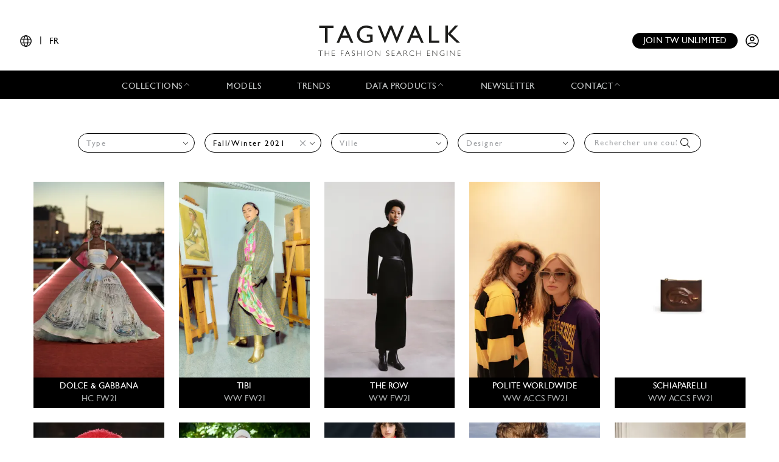

--- FILE ---
content_type: text/html; charset=UTF-8
request_url: https://www.tag-walk.com/fr/collection/search?season=fall-winter-2021&size=20&page=2
body_size: 74458
content:
<!DOCTYPE html>
<html lang="fr" data-env="prod" class="">
<head>
    <meta charset="UTF-8">

    <!-- Google Tag Manager -->
    <script>(function(w,d,s,l,i){w[l]=w[l]||[];w[l].push({'gtm.start':
                new Date().getTime(),event:'gtm.js'});var f=d.getElementsByTagName(s)[0],
            j=d.createElement(s),dl=l!='dataLayer'?'&l='+l:'';j.async=true;j.src=
            'https://www.googletagmanager.com/gtm.js?id='+i+dl;f.parentNode.insertBefore(j,f);
        })(window,document,'script','dataLayer','GTM-T89MF84');</script>
    <!-- End Google Tag Manager -->
    <meta name="viewport" content="width=device-width, initial-scale=1, shrink-to-fit=no">
        <meta name="description" content="Tagwalk est le seul endroit qui vous permet de découvrir, d&#039;explorer et de rechercher parmi des milliers de collections par saison, marque, ville et mots-clés.">
        <link rel="canonical" href="https://www.tag-walk.com/fr/collection/search?season=fall-winter-2021"
    >
            <meta property="og:site_name" content="Tagwalk"/>
        <meta property="og:type" content="website"/>
        <meta property="og:locale" content="fr_FR"/>
        <meta property="og:url" content="https://www.tag-walk.com/fr/collection/search?page=2&amp;season=fall-winter-2021&amp;size=20"/>
        <meta name="p:domain_verify" content="fdffceabe10e690252506851ef581dd5"/>
        <meta property="fb:app_id" content="1042523515819338"/>
                                <link rel="alternate"
                  hreflang="en"
                  href="/en/collection/search?season=fall-winter-2021&amp;size=20&amp;page=2"/>
                                <link rel="alternate"
                  hreflang="fr"
                  href="/fr/collection/search?season=fall-winter-2021&amp;size=20&amp;page=2"/>
                                <link rel="alternate"
                  hreflang="it"
                  href="/it/collection/search?season=fall-winter-2021&amp;size=20&amp;page=2"/>
                                <link rel="alternate"
                  hreflang="es"
                  href="/es/collection/search?season=fall-winter-2021&amp;size=20&amp;page=2"/>
                                <link rel="alternate"
                  hreflang="zh"
                  href="/zh/collection/search?season=fall-winter-2021&amp;size=20&amp;page=2"/>
        
                            <meta property="og:locale:alternate" content="en_GB"/>
                            <meta property="og:locale:alternate" content="es_ES"/>
                            <meta property="og:locale:alternate" content="it_IT"/>
                            <meta property="og:locale:alternate" content="zh_CN"/>
                <script type="application/ld+json">
{
    "@context": "http://schema.org",
    "@type": "Organization",
    "name": "Tagwalk",
    "url": "https://www.tag-walk.com/",
    "logo": "https://www.tag-walk.com/images/tagwalk-logo.png",
    "contactPoint": [
        {
            "@type": "ContactPoint",
            "email": "info@tag-walk.com",
            "contactOption": "toll-free"
        },
        {
            "@type": "ContactPoint",
            "email": "tech@tag-walk.com",
            "contactType": "technical support",
            "contactOption": "toll-free"
        }
    ]
}
</script>
    
    <title>Découvrez, explorez et recherchez parmi les derniers défilés et collections.</title>
    <link href="https://cdn.tag-walk.com/fontawesome/css/fontawesome.min.css" rel="stylesheet">
<link href="https://cdn.tag-walk.com/fontawesome/css/regular.min.css" rel="stylesheet">
<link href="https://cdn.tag-walk.com/fontawesome/css/light.min.css" rel="stylesheet">
<link href="https://cdn.tag-walk.com/fontawesome/css/solid.min.css" rel="stylesheet">
<link href="https://cdn.tag-walk.com/fontawesome/css/brands.min.css" rel="stylesheet">
                            <link rel="stylesheet" href="/build/app.24485149.css">
            
    <link rel="stylesheet" href="/build/collection_search.c3253f08.css">
    <script type="application/ld+json">[
    {
        "@context": "https://schema.org",
        "@type": "MobileApplication",
        "name": "Tagwalk",
        "operatingSystem": "Android 5.0 and up",
        "applicationCategory": "https://schema.org/LifestyleApplication",
        "applicationSubCategory": "Beauty",
        "installUrl": "https://play.google.com/store/apps/details?id=com.tagwalk.tagwalk",
        "fileSize": "50MB",
        "softwareVersion": "1.0.2",
        "offers": {
            "@type": "Offer",
            "price": "0.00",
            "priceCurrency": "EUR"
        }
    },
    {
        "@context": "https://schema.org",
        "@type": "MobileApplication",
        "name": "Tagwalk",
        "operatingSystem": "iOS 10.0 and up",
        "applicationCategory": "https://schema.org/LifestyleApplication",
        "applicationSubCategory": "Beauty",
        "installUrl": "https://itunes.apple.com/us/app/tagwalk/id1435948980",
        "fileSize": "91.3MB",
        "softwareVersion": "1.0.2",
        "offers": {
            "@type": "Offer",
            "price": "0.00",
            "priceCurrency": "EUR"
        }
    }
]
</script>
</head>
<body>
<!-- Google Tag Manager (noscript) -->
<noscript>
    <iframe src="https://www.googletagmanager.com/ns.html?id=GTM-T89MF84"
            height="0" width="0" style="display:none;visibility:hidden"></iframe>
</noscript>
<!-- End Google Tag Manager (noscript) -->


<div class="os-device-banner d-none">
    <div class="os-device-content">
        <div class="os-device-details">
            <div class="os-device-message">
                Tagwalk est également disponible sur Google Play et l&#039;App Store.
            </div>
            <div class="os-device-badge">
                <a href="#">
                    <img src="data:," id="badge" alt="store-badge" class="os-badge">
                </a>
            </div>
        </div>
    </div>
    <div class="os-device-close">
        <i class="iconoir-xmark" id="close-message" aria-hidden="true"></i>
    </div>
</div>
    <div class="tds">
    <a href="#" class="link-url">
        <div id="promoBand">
            <p class="main-text"></p>
            <p class="link-text"></p>
        </div>
    </a>
    <header id="header">
        <div class="menu-trigger">
            <span class="open-menu">
                <i class="iconoir-menu"></i>
                <span>MENU</span>
            </span>
            <i class="iconoir-xmark close-menu"></i>
        </div>
        <div class="locale-selector">
                        <div class="locale-selector--current">
                <i class="iconoir-language"></i> | <span>FR</span>
            </div>
            <div class="locale-selector--choices">
                                    <a href="/en/collection/search?season=fall-winter-2021&amp;size=20&amp;page=2">
                        EN
                    </a>
                    <span>|</span>                                    <a href="/es/collection/search?season=fall-winter-2021&amp;size=20&amp;page=2">
                        ES
                    </a>
                    <span>|</span>                                    <a href="/fr/collection/search?season=fall-winter-2021&amp;size=20&amp;page=2" class="active">
                        FR
                    </a>
                    <span>|</span>                                    <a href="/it/collection/search?season=fall-winter-2021&amp;size=20&amp;page=2">
                        IT
                    </a>
                    <span>|</span>                                    <a href="/zh/collection/search?season=fall-winter-2021&amp;size=20&amp;page=2">
                        中文
                    </a>
                                                </div>
        </div>
        <div id="logo">
            <a href="/fr/">
                <img src="/images/tagwalk-logo.svg" alt="Logo Tagwalk">
            </a>
        </div>
        <div id="account-menu" class="flex-center">
            <a href="/fr/premium-memberships?utm_source=header&amp;need_login=no" class="btn-compact">
                Join TW unlimited
            </a>
            <div class="account-menu--logged-in">
                <button class="tds-dropdown-toggle icon" aria-haspopup="true" aria-expanded="false">
                    <i class="iconoir-profile-circle-filled"></i>
                    <i class="iconoir-nav-arrow-down"></i>
                </button>
                <div class="tds-dropdown">
                    <div id="identifierBlock"></div>
                    <div class="separator"></div>
                    <a href="/fr/moodboards">Moodboards</a>
                    <a class="newsletter-subscribe"
                       href="/fr/newsletter/subscribe?newsletter_source=user_menu">Abonnez-vous à la newsletter</a>
                    <a href="/fr/user/account">Détails du compte</a>
                    <a class="manage-collections" data-modal-target="#designerSelectModal"
                       href="#">Gérer les collections</a>
                    <a href="/fr/auth/logout">Se déconnecter</a>
                </div>
            </div>
            <a href="/fr/auth" class="account-menu--logged-out">
                <i class="iconoir-profile-circle"></i>
            </a>
        </div>
    </header>

    <nav id="menu">
        <ul>
            <li class="sub-menu-trigger">
                <span class="nav-item dropdown-nav-item">
                    Collections
                    <i class="iconoir-nav-arrow-up"></i>
                </span>
                <div class="sub-menu">
                    <ul>
                        <li>
                            <a href="/fr/look/search?type=woman">
                                Womenswear
                            </a>
                        </li>
                        <li>
                            <a href="/fr/look/search?type=accessory">
                                Womenswear accessories
                            </a>
                        </li>
                        <li>
                            <a href="/fr/look/search?type=man">
                                Menswear
                            </a>
                        </li>
                        <li>
                            <a href="/fr/look/search?type=accessory-man">
                                Menswear accessories
                            </a>
                        </li>
                        <li>
                            <a href="/fr/look/search?type=couture">
                                Couture
                            </a>
                        </li>
                    </ul>
                </div>
            </li>
            <li>
                <a href="/fr/model" class="nav-item">
                    Models
                </a>
            </li>
            <li>
                <a href="/fr/trends" class="nav-item">
                    Trends
                </a>
            </li>
            <li class="sub-menu-trigger">
                <span class="nav-item dropdown-nav-item">
                    Data products
                    <i class="iconoir-nav-arrow-up"></i>
                </span>
                <div class="sub-menu">
                    <ul>
                        <li>
                            <a href="/fr/reports" id="navInsights">
                                Insights
                                <span id="insightsCount"></span>
                            </a>
                        </li>
                        <li>
                            <a href="/fr/data-products/dashboard">
                                Data dashboard
                            </a>
                        </li>
                    </ul>
                </div>
            </li>
            <li>
                <a href="/fr/newsletter/subscribe?newsletter_source=navigation_bar" class="nav-item">
                    Newsletter
                </a>
            </li>
            <li class="sub-menu-trigger">
                <span class="nav-item dropdown-nav-item">
                    Contact
                    <i class="iconoir-nav-arrow-up"></i>
                </span>
                <div class="sub-menu">
                    <ul>
                        <li>
                            <a href="/fr/brand-visibility">
                                Brand visibility
                            </a>
                        </li>
                        <li>
                            <a href="/fr/premium-memberships?utm_source=header&amp;need_login=no">
                                Premium membership
                            </a>
                        </li>
                        <li>
                            <a href="/fr/tagwalk-for-education?utm_source=header">
                                Tagwalk for education
                            </a>
                        </li>
                        <li>
                            <a href="/fr/job-offers">
                                Join our team
                            </a>
                        </li>
                        <li>
                            <a href="/fr/about-us">
                                About us
                            </a>
                        </li>
                    </ul>
                </div>
            </li>
            <li>
                <a href="/fr/premium-memberships?utm_source=header&amp;need_login=no" id='joinUnlimited' class="nav-item btn-secondary">
                    Join TW unlimited
                </a>
            </li>
        </ul>
    </nav>
    <div class="sub-menu-background"></div>

    <div id="designerSelectModal" class="modal" role="dialog" aria-hidden="true"
    data-slug="dolce-gabbana" >
    <i class="iconoir-xmark close-modal"></i>
    <h6>Sélectionnez un designer</h6>
    <p class="mb-s">Veuillez choisir un designer que vous souhaitez gérer / télécharger la collection</p>
    <div class="select">
        <select id="brandManagerDesigners" data-path="designer_autocomplete" class="form-control" name="designer">
            <option selected disabled>Veuillez sélectionner un designer dans la liste ci-dessous</option>
        </select>
    </div>
    <button type="button" class="btn d-none" id="confirmDesigners">Sauvegarder</button>
</div>

</div>

<main data-route="collection_search"
      data-route-params="{&quot;_locale&quot;:&quot;fr&quot;}"
      data-source=""
      data-utm-source=""
      data-utm-content=""
      data-current-page="2"
      data-sessid=""
      data-query="{&quot;season&quot;:&quot;fall-winter-2021&quot;,&quot;from&quot;:20,&quot;size&quot;:20}"      >
        <div class="page-title"></div>
            <div
            class="filters-block"
            data-clear-icon='<svg xmlns="http://www.w3.org/2000/svg"
     width="16px"
     height="16px"
     viewBox="0 0 16 16"
     enable-background="new 0 0 16 16"
     xml:space="preserve">
<g>
    <line fill="none"
          stroke="#9EA0A3"
          stroke-width="1"
          x1="0"
          y1="0"
          x2="16"
          y2="16"
          class="svg-element"/>
    <line fill="none"
          stroke="#9EA0A3"
          stroke-width="1"
          x1="0"
          y1="16"
          x2="16"
          y2="0"
          class="svg-element"/>
</g>
</svg>
'
        >    <div class="filters-container">
    <form method="get" action="/fr/look/search" class="filters">
    <div class="filter filter-type filter-sticky-col-5 ">
        <select id="type" name="type" data-placeholder="Type" class="form-control"><option value=""></option><option value="accessory">Womenswear Accessories</option><option value="accessory-man">Menswear Accessories</option><option value="couture">Couture</option><option value="man">Menswear</option><option value="woman">Womenswear</option></select>
    </div>
    <div class="filter filter-season filter-sticky-col-5 ">
        <select id="season" name="season" data-placeholder="Saison" class="form-control"><option value=""></option><option value="fall-winter-2026">Fall/Winter 2026</option><option value="pre-fall-2026">Pre-Fall 2026</option><option value="spring-summer-2026">Spring/Summer 2026</option><option value="resort-2026">Resort 2026</option><option value="fall-winter-2025">Fall/Winter 2025</option><option value="pre-fall-2025">Pre-Fall 2025</option><option value="spring-summer-2025">Spring/Summer 2025</option><option value="resort-2025">Resort 2025</option><option value="fall-winter-2024">Fall/Winter 2024</option><option value="pre-fall-2024">Pre-Fall 2024</option><option value="spring-summer-2024">Spring/Summer 2024</option><option value="resort-2024">Resort 2024</option><option value="fall-winter-2023">Fall/Winter 2023</option><option value="pre-fall-2023">Pre-Fall 2023</option><option value="spring-summer-2023">Spring/Summer 2023</option><option value="resort-2023">Resort 2023</option><option value="fall-winter-2022">Fall/Winter 2022</option><option value="pre-fall-2022">Pre-Fall 2022</option><option value="spring-summer-2022">Spring/Summer 2022</option><option value="resort-2022">Resort 2022</option><option value="fall-winter-2021" selected="selected">Fall/Winter 2021</option><option value="pre-fall-2021">Pre-Fall 2021</option><option value="spring-summer-2021">Spring/Summer 2021</option><option value="resort-2021">Resort 2021</option><option value="fall-winter-2020">Fall/Winter 2020</option><option value="pre-fall-2020">Pre-Fall 2020</option><option value="spring-summer-2020">Spring/Summer 2020</option><option value="resort-2020">Resort 2020</option><option value="fall-winter-2019">Fall/Winter 2019</option><option value="pre-fall-2019">Pre-Fall 2019</option><option value="spring-summer-2019">Spring/Summer 2019</option><option value="resort-2019">Resort 2019</option><option value="fall-winter-2018">Fall/Winter 2018</option><option value="pre-fall-2018">Pre-Fall 2018</option><option value="spring-summer-2018">Spring/Summer 2018</option><option value="resort-2018">Resort 2018</option><option value="fall-winter-2017">Fall/Winter 2017</option><option value="pre-fall-2017">Pre-Fall 2017</option><option value="spring-summer-2017">Spring/Summer 2017</option><option value="resort-2017">Resort 2017</option><option value="fall-winter-2016">Fall/Winter 2016</option></select>
    </div>
    <div class="filter filter-city filter-sticky-col-5 ">
        <select id="city" name="city" data-placeholder="Ville" class="form-control"><option value=""></option><option value="paris">Paris</option><option value="new-york">New York</option><option value="milan">Milan</option><option value="london">London</option></select>
    </div>
    <div class="filter filter-designer filter-sticky-col-5 ">
        <select id="designer" name="designer" data-placeholder="Designer" class="form-control"><option value=""></option><option value="16-arlington">16Arlington</option><option value="a-cold-wall">A Cold Wall</option><option value="accidental-cutting">Accidental Cutting</option><option value="acne-studios">Acne Studios</option><option value="act-ndeg1">Act n°1</option><option value="adam-lippes">Adam Lippes</option><option value="adeam">Adeam</option><option value="aelis">Aelis</option><option value="ahluwalia">Ahluwalia</option><option value="aknvas">AKNVAS</option><option value="akris">Akris</option><option value="alaia">Alaïa</option><option value="alberta-ferretti">Alberta Ferretti</option><option value="alexander-mcqueen">McQueen</option><option value="alexandre-vauthier">Alexandre Vauthier</option><option value="alexis-mabille">Alexis Mabille</option><option value="alighieri">Alighieri</option><option value="altuzarra">Altuzarra</option><option value="alyx">Alyx</option><option value="ami">Ami</option><option value="amiri">Amiri</option><option value="andrea-crews">Andrea Crews</option><option value="andrea-pompilio">Andrea Pompilio</option><option value="andreas-kronthaler-for-vivienne-westwood">Andreas Kronthaler for Vivienne Westwood</option><option value="andrew-gn">Andrew GN</option><option value="angus-chiang">Angus Chiang</option><option value="ann-demeulemeester">Ann Demeulemeester</option><option value="anna-sui">Anna Sui</option><option value="annakiki">Annakiki</option><option value="anrealage">Anrealage</option><option value="anteprima">Anteprima</option><option value="antik-batik">Antik Batik</option><option value="anton-belinskiy">Anton Belinskiy</option><option value="antonio-marras">Antonio Marras</option><option value="apc">Apc</option><option value="apujan">APUJAN</option><option value="area">Area</option><option value="arias">Arias</option><option value="art-school">Art School</option><option value="arturo-obegero">ARTURO OBEGERO</option><option value="ashish">Ashish</option><option value="ashley-williams">Ashley Williams</option><option value="atlein">Atlein</option><option value="auralee">AURALEE</option><option value="avellano">AVELLANO</option><option value="azzaro">Azzaro</option><option value="balenciaga">Balenciaga</option><option value="balmain">Balmain</option><option value="barbara-bui">Barbara Bui</option><option value="basscoutur">Basscoutur</option><option value="batsheva">Batsheva</option><option value="beautiful-people">Beautiful People</option><option value="benjamin-benmoyal">Benjamin Benmoyal</option><option value="berluti">Berluti</option><option value="bevza">Bevza</option><option value="bianca-saunders">Bianca Saunders</option><option value="bibhu-mohapatra">Bibhu Mohapatra</option><option value="bluemarble">Bluemarble</option><option value="blumarine">Blumarine</option><option value="bmuet-te">BMUET(TE)</option><option value="bode">Bode</option><option value="bora-aksu">Bora Aksu</option><option value="boramy-viguier">Boramy Viguier</option><option value="boss">Boss</option><option value="bottega-veneta">Bottega Veneta</option><option value="botter">Botter</option><option value="boyarovskaya">BOYAROVSKAYA</option><option value="brioni">Brioni</option><option value="brunello-cucinelli">Brunello Cucinelli</option><option value="budapest-select">BUDAPEST SELECT</option><option value="burberry">Burberry</option><option value="by-far">By Far</option><option value="c-plus-series">C+Plus Series</option><option value="calcaterra">Calcaterra</option><option value="calvin-luo">Calvin Luo</option><option value="carolina-herrera">Carolina Herrera</option><option value="casablanca">Casablanca</option><option value="cecilie-bahnsen">Cecilie Bahnsen</option><option value="celine">Celine</option><option value="chanel">Chanel</option><option value="charles-de-vilmorin">Charles de Vilmorin</option><option value="charles-jeffrey-loverboy">Charles Jeffrey LOVERBOY</option><option value="children-of-the-discordance">Children of the discordance</option><option value="chloe">Chloé</option><option value="chocheng">Chocheng</option><option value="christian-cowan">Christian Cowan</option><option value="christian-dior">Dior</option><option value="christian-louboutin">Christian Louboutin</option><option value="christian-siriano">Christian Siriano</option><option value="christian-wijnants">Christian Wijnants</option><option value="christophe-josse">Christophe Josse</option><option value="cinq-a-sept">Cinq à Sept</option><option value="cividini">Cividini</option><option value="claudia-li">Claudia Li</option><option value="coach-1941">Coach</option><option value="collina-strada">Collina Strada</option><option value="comme-des-garcons">Comme des Garçons</option><option value="concept-korea">Concept Korea</option><option value="cool-tm">COOL TM*</option><option value="coperni">Coperni</option><option value="cos">Cos</option><option value="courreges">Courrèges</option><option value="custo-barcelona">Custo Barcelona</option><option value="daniel-w-fletcher">Daniel W Fletcher</option><option value="daniela-gregis">Daniela Gregis</option><option value="danshan">Danshan</option><option value="davi-paris">Davi Paris</option><option value="david-koma">David Koma</option><option value="dawei">Dawei</option><option value="di-petsa">Di Petsa</option><option value="dice-kayek">Dice Kayek</option><option value="dion-lee">Dion Lee</option><option value="dior-homme">Dior Homme</option><option value="dirty-pineapple">Dirty Pineapple</option><option value="dolce-gabbana">Dolce &amp; Gabbana</option><option value="doublet">Doublet</option><option value="dries-van-noten">Dries Van Noten</option><option value="drome">DROMe</option><option value="dsquared2">Dsquared2</option><option value="dunhill">Dunhill</option><option value="each-x-other">Each x Other</option><option value="eckhaus-latta">Eckhaus Latta</option><option value="edeline-lee">Edeline Lee</option><option value="edward-crutchley">EDWARD CRUTCHLEY</option><option value="eftychia">Eftychia</option><option value="egonlab">EGONlab</option><option value="elie-saab">Elie Saab</option><option value="elisabetta-franchi">Elisabetta Franchi</option><option value="emanuel-ungaro">Emanuel Ungaro</option><option value="emilia-wickstead">Emilia Wickstead</option><option value="emporio-armani">Emporio Armani</option><option value="enfants-riches-deprimes">Enfants Riches Déprimés</option><option value="erdem">Erdem</option><option value="ermanno-scervino">Ermanno Scervino</option><option value="ermenegildo-zegna">ZEGNA</option><option value="ernest-w-baker">Ernest W. Baker</option><option value="ester-manas">Ester Manas</option><option value="etro">Etro</option><option value="etudes">Études Studio</option><option value="eudon-choi-1">Eudon Choi</option><option value="facetasm">Facetasm</option><option value="fashion-east">Fashion East</option><option value="federico-cina">Federico Cina</option><option value="fendi">Fendi</option><option value="fila">Fila</option><option value="francesca-liberatore">Francesca Liberatore</option><option value="francesco-smalto">Francesco Smalto</option><option value="gabriela-hearst">Gabriela Hearst</option><option value="gauchere">GAUCHERE</option><option value="gaya">Gaya</option><option value="gayeon-lee">Gayeon Lee</option><option value="gcds">GCDS</option><option value="genny">Genny</option><option value="georges-hobeika">Georges Hobeika</option><option value="germanier">Germanier</option><option value="giambattista-valli">Giambattista Valli</option><option value="gilberto-calzolari">Gilberto Calzolari</option><option value="giorgio-armani">Giorgio Armani</option><option value="giorgio-armani-prive">Giorgio Armani Privé</option><option value="giuliva-heritage">Giuliva Heritage</option><option value="givenchy">Givenchy</option><option value="gmbh">GmbH</option><option value="gucci">Gucci</option><option value="han-kjobenhavn">Han Kjobenhavn</option><option value="hed-mayner">Hed Mayner</option><option value="heliot-emil">Heliot Emil</option><option value="henrik-vibskov">Henrik Vibskov</option><option value="hermes">Hermès</option><option value="homme-plisse-issey-miyake">Homme Plissé Issey Miyake</option><option value="huishan-zhang">Huishan Zhang</option><option value="ia-london">IA London</option><option value="iceberg-1">Iceberg</option><option value="ifm-paris">IFM PARIS</option><option value="imane-ayissi">Imane Ayissi</option><option value="imitation-of-christ">Imitation of Christ</option><option value="iris-van-herpen">Iris Van Herpen</option><option value="iro">Iro</option><option value="isabel-marant">Isabel Marant</option><option value="issey-miyake">Issey Miyake</option><option value="jacquemus">Jacquemus</option><option value="jamie-wei-huang">Jamie Wei Huang</option><option value="jarel-zhang">JAREL ZHANG</option><option value="jason-wu">Jason Wu</option><option value="jean-paul-gaultier">Jean Paul Gaultier</option><option value="jeanne-friot">Jeanne Friot</option><option value="jil-sander">Jil Sander</option><option value="jonathan-simkhai">Simkhai</option><option value="julie-de-libran">Julie de Libran</option><option value="julien-fournie">Julien Fournié</option><option value="junya-watanabe">Junya Watanabe</option><option value="junya-watanabe-man">Junya Watanabe Man</option><option value="juun-j">Juun.J</option><option value="jw-anderson">JW Anderson</option><option value="katimo">KATIMO</option><option value="kaushik-velendra">Kaushik Velendra</option><option value="kenneth-ize">Kenneth Ize</option><option value="kenzo">Kenzo</option><option value="khaite">Khaite</option><option value="kidill">KIDILL</option><option value="kidsuper">Kidsuper</option><option value="kiko-kostadinov">Kiko Kostadinov</option><option value="kim-shui">Kim Shui</option><option value="kimhekim">Kimhekim</option><option value="kiton">Kiton</option><option value="knwls">KNWLS</option><option value="koche-1">Koché</option><option value="kolor">Kolor</option><option value="kristina-fidelskaya">Kristina Fidelskaya</option><option value="kuon">Kuon</option><option value="lacoste">Lacoste</option><option value="lancel">Lancel</option><option value="lanvin">Lanvin</option><option value="laura-biagiotti">Laura Biagiotti</option><option value="lazoschmidl">Lazoschmidl</option><option value="lecourt-mansion">Lecourt Mansion</option><option value="lemaire">Lemaire</option><option value="leonard-paris">Leonard Paris</option><option value="les-hommes">Les Hommes</option><option value="levi-s">Levi’s®</option><option value="litkovskaya">Litkovskaya</option><option value="loewe">Loewe</option><option value="longchamp">Longchamp</option><option value="loring">Loring</option><option value="louis-gabriel-nouchi">LGN Louis Gabriel Nouchi</option><option value="louis-vuitton">Louis Vuitton</option><option value="loulou-studio">Loulou de Saison</option><option value="lourdes">Lourdes</option><option value="lrs">LRS</option><option value="ludovic-de-saint-sernin">Ludovic de Saint Sernin</option><option value="lutz-huelle">Lutz Huelle</option><option value="maison-kitsune">Maison Kitsuné</option><option value="maison-mai">Maison Mai</option><option value="maison-margiela">Maison Margiela</option><option value="maison-mihara-yasuhiro">Maison Mihara Yasuhiro</option><option value="maison-rabih-kayrouz">Maison Rabih Kayrouz</option><option value="mame-kurogouchi">Mame Kurogouchi</option><option value="marc-jacobs">Marc Jacobs</option><option value="marco-rambaldi">Marco Rambaldi</option><option value="margaret-howell">Margaret Howell</option><option value="marine-serre">Marine Serre</option><option value="mark-fast">Mark Fast</option><option value="marni">Marni</option><option value="marques-almeida">Marques&#039; Almeida</option><option value="marrknull">Marrknull</option><option value="maryling">Maryling</option><option value="masha-ma">Masha Ma</option><option value="matty-bovan">Matty Bovan</option><option value="maurizio-galante">Maurizio Galante</option><option value="max-mara">Max Mara</option><option value="maxxij">Maxxij</option><option value="mazarine">Mazarine</option><option value="mercy-x-mankind">Mercy X Mankind</option><option value="michael-kors-collection">Michael Kors Collection</option><option value="miguel-vieira">Miguel Vieira</option><option value="missoni">Missoni</option><option value="miu-miu">Miu Miu</option><option value="mm6">MM6 Maison Margiela</option><option value="molly-goddard">Molly Goddard</option><option value="moncler">Moncler</option><option value="moschino">Moschino</option><option value="mossi">Mossi</option><option value="msgm">MSGM</option><option value="mugler">Mugler</option><option value="n-palmer">N Palmer</option><option value="naeem-khan">Naeem Khan</option><option value="namacheko">Namacheko</option><option value="ndeg21">N°21</option><option value="negris-lebrum">Negris Lebrum</option><option value="nehera">Nehera</option><option value="nicholas-daley">Nicholas Daley</option><option value="nina-ricci">Nina Ricci</option><option value="ninamounah">NINAMOUNAH</option><option value="noir-kei-ninomiya">Noir Kei Ninomiya</option><option value="numero-00">Numéro 00</option><option value="oamc">OAMC</option><option value="off-white">Off-White</option><option value="officine-generale">Officine Générale</option><option value="olubiyi-thomas">Olubiyi Thomas</option><option value="osman">Osman</option><option value="oteyza">Oteyza</option><option value="ottolinger">Ottolinger</option><option value="paco-rabanne">Rabanne</option><option value="palmer-harding">Palmer Harding</option><option value="palomo-spain">Palomo Spain</option><option value="paskal">Paskal</option><option value="patou">Patou</option><option value="paul-costelloe">Paul Costelloe</option><option value="paul-smith">Paul Smith</option><option value="per-gotesson">Per Götesson</option><option value="ph5">PH5</option><option value="philipp-plein">Philipp Plein</option><option value="philosophy-di-lorenzo-serafini">Philosophy di Lorenzo Serafini</option><option value="phipps">PHIPPS</option><option value="pierre-hardy">Pierre Hardy</option><option value="pierre-louis-mascia">Pierre Louis Mascia</option><option value="pigalle">Pigalle</option><option value="ports-1961">Ports 1961</option><option value="prada">Prada</option><option value="preen-by-thornton-bregazzi">Preen by Thornton Bregazzi</option><option value="private-policy">Private Policy</option><option value="proenza-schouler">Proenza Schouler</option><option value="pronounce">Pronounce</option><option value="published-by">Published by</option><option value="qasimi">Qasimi</option><option value="r13">R13</option><option value="raf-simons">Raf Simons</option><option value="rag-bone">Rag &amp; Bone</option><option value="rahul-mishra">Rahul Mishra</option><option value="reese-cooper">Reese Cooper</option><option value="rejina-pyo">Rejina Pyo</option><option value="rentrayage">Rentrayage</option><option value="rhude">Rhude</option><option value="rick-owens">Rick Owens</option><option value="rochas">Rochas</option><option value="rodarte">Rodarte</option><option value="rokh">Rokh</option><option value="roksanda">Roksanda</option><option value="roland-mouret">Roland Mouret</option><option value="ronald-van-der-kemp">Ronald Van Der Kemp</option><option value="rosetta-getty">Rosetta Getty</option><option value="sacai">Sacai</option><option value="sadaels">Sadaels</option><option value="saint-laurent">Saint Laurent</option><option value="salvatore-ferragamo">Ferragamo</option><option value="sandy-liang">Sandy Liang</option><option value="sankuanz">Sankuanz</option><option value="saul-nash">Saul Nash</option><option value="schiaparelli">Schiaparelli</option><option value="sean-suen">Sean Suen</option><option value="serdar">Serdar</option><option value="shiatzy-chen">Shiatzy Chen</option><option value="shuting-qiu">Shuting Qiu</option><option value="simona-marziali">SIMONA MARZIALI</option><option value="simone-rocha">Simone Rocha</option><option value="situationist">Situationist</option><option value="skorpios">Maison Skorpios</option><option value="snow-xue-gao">SNOW XUE GAO</option><option value="solid-homme">SOLID HOMME</option><option value="sonia-carrasco">SONIA CARRASCO</option><option value="sportmax">Sportmax</option><option value="stella-mccartney">Stella McCartney</option><option value="stephane-rolland">Stephane Rolland</option><option value="sueundercover">SueUNDERCOVER</option><option value="sukeina">Sukeina</option><option value="sulvam">Sulvam</option><option value="sunnei">Sunnei</option><option value="taakk">TAAKK</option><option value="takahiromiyashita-the-soloist">Takahiromiyashita The Soloist</option><option value="tanya-taylor">Tanya Taylor</option><option value="teddy-vonranson">Teddy Vonranson</option><option value="temperley-london">Temperley London</option><option value="the-row">The Row</option><option value="thebe-magugu">Thebe Magugu</option><option value="thom-browne">Thom Browne</option><option value="tibi">Tibi</option><option value="tiger-of-sweden">Tiger of Sweden</option><option value="tl-180">TL 180</option><option value="tod-s">Tod&#039;s</option><option value="toga">Toga</option><option value="tory-burch">Tory Burch</option><option value="ujoh">Ujoh</option><option value="ulla-johnson">Ulla Johnson</option><option value="ulyana-sergeenko">Ulyana Sergeenko</option><option value="uma-wang">Uma Wang</option><option value="undercover">Undercover</option><option value="uniforme">UNIFORME</option><option value="vaillant">Vaillant</option><option value="vaishali-s">Vaishali S</option><option value="valentin-yudashkin">Valentin Yudashkin</option><option value="valentino">Valentino</option><option value="valette">Valette Studio</option><option value="veronique-leroy">Veronique Leroy</option><option value="versace">Versace</option><option value="vetements">VETEMENTS</option><option value="victor-glemaud">VICTOR GLEMAUD</option><option value="victor-li">Victor Li</option><option value="victoria-beckham">Victoria Beckham</option><option value="victoria-tomas">Victoria/tomas</option><option value="viktor-rolf">Viktor &amp; Rolf</option><option value="vivetta">Vivetta</option><option value="vivienne-westwood">Vivienne Westwood</option><option value="wales-bonner">Wales Bonner</option><option value="walter-van-beirendonck">Walter Van Beirendonck</option><option value="wataru-tominaga">Wataru Tominaga</option><option value="weinsanto">WEINSANTO</option><option value="white-mountaineering">White Mountaineering</option><option value="wooyoungmi">Wooyoungmi</option><option value="wos">WOS</option><option value="xander-zhou">Xander Zhou</option><option value="xuly-bet">Xuly Bët</option><option value="y-project">Y/PROJECT</option><option value="yohji-yamamoto">Yohji Yamamoto</option><option value="yoshio-kubo">Yoshio Kubo</option><option value="yuhan-wang">Yuhan Wang</option><option value="yuima-nakazato">Yuima Nakazato</option><option value="ziggy-chen">Ziggy Chen</option><option value="zimmermann">Zimmermann</option><option value="zuhair-murad">Zuhair Murad</option></select>
    </div>
    <div class="filter filter-tags filter-sticky-col-5">
        <select id="tags" name="tags[]" data-path="/api/autocomplete/tag" data-placeholder="Rechercher une couleur, une tendance..." class="form-control" multiple="multiple"></select>
        <i class="fal fa-search"></i>
    </div>
    <input type="hidden" id="page" name="page" value="2" /></form>
</div>
</div>
        <div class="flash">
        <noscript>
            <div class="alert-error" role="alert"><h4 class="alert-heading">Javascript est désactivé sur votre navigateur !</h4><p>Pour profiter pleinement des fonctionnalités du site il est nécessaire d'activer JavaScript. Voici les <a href="https://www.enable-javascript.com/fr/">instructions pour activer JavaScript dans votre navigateur Web</a>.</p></div>
                            <meta HTTP-EQUIV="refresh" content=0;url="/fr/">
                    </noscript>
    </div>
    <div id="content">
            <div class="tds">
                            <div id="results" class="grid-5">
                                                                                            <div class="photo-card "
            ><a href="/fr/look/search?type=couture&amp;season=fall-winter-2021&amp;designer=dolce-gabbana&amp;city=paris" class="photo-card-link"><picture><source srcset="https://cdn.tag-walk.com/custom,fit_cover,height_870,width_580/-cds3117-dc757d.JPG"
            media="(min-width: 1440px)"><source srcset="https://cdn.tag-walk.com/custom,fit_cover,height_450,width_300/-cds3117-dc757d.JPG"
            media="(min-width: 992px)"><source srcset="https://cdn.tag-walk.com/custom,fit_cover,height_388,width_259/-cds3117-dc757d.JPG"
            media="(min-width: 768px)"><source srcset="https://cdn.tag-walk.com/custom,fit_cover,height_517,width_345/-cds3117-dc757d.JPG"
            media="(min-width: 576px)"><source srcset="https://cdn.tag-walk.com/custom,fit_cover,height_403,width_269/-cds3117-dc757d.JPG"
            media="(min-width: 320px)"><img
        src="https://cdn.tag-walk.com/cover/-cds3117-dc757d.JPG"  alt="Dolce &amp; GabbanaHC FW21"          class="photo-card-img"            ></picture><div class="photo-card-sticker ribbon-black"><h4 class="photo-card-sticker-text">
                        Dolce & Gabbana<span class="photo-card-sticker-text-season">HC FW21</span></h4></div></a></div>                                                                                            <div class="photo-card "
            ><a href="/fr/look/search?type=woman&amp;season=fall-winter-2021&amp;designer=tibi&amp;city=new-york" class="photo-card-link"><picture><source srcset="https://cdn.tag-walk.com/custom,fit_cover,height_870,width_580/tibi-fall-2021-look-2-8d8493.jpg"
            media="(min-width: 1440px)"><source srcset="https://cdn.tag-walk.com/custom,fit_cover,height_450,width_300/tibi-fall-2021-look-2-8d8493.jpg"
            media="(min-width: 992px)"><source srcset="https://cdn.tag-walk.com/custom,fit_cover,height_388,width_259/tibi-fall-2021-look-2-8d8493.jpg"
            media="(min-width: 768px)"><source srcset="https://cdn.tag-walk.com/custom,fit_cover,height_517,width_345/tibi-fall-2021-look-2-8d8493.jpg"
            media="(min-width: 576px)"><source srcset="https://cdn.tag-walk.com/custom,fit_cover,height_403,width_269/tibi-fall-2021-look-2-8d8493.jpg"
            media="(min-width: 320px)"><img
        src="https://cdn.tag-walk.com/cover/tibi-fall-2021-look-2-8d8493.jpg"  alt="TibiWW FW21"          class="photo-card-img"            ></picture><div class="photo-card-sticker ribbon-black"><h4 class="photo-card-sticker-text">
                        Tibi<span class="photo-card-sticker-text-season">WW FW21</span></h4></div></a></div>                                                                                            <div class="photo-card "
            ><a href="/fr/look/search?type=woman&amp;season=fall-winter-2021&amp;designer=the-row&amp;city=new-york" class="photo-card-link"><picture><source srcset="https://cdn.tag-walk.com/custom,fit_cover,height_870,width_580/look-2-a2bbba.jpg"
            media="(min-width: 1440px)"><source srcset="https://cdn.tag-walk.com/custom,fit_cover,height_450,width_300/look-2-a2bbba.jpg"
            media="(min-width: 992px)"><source srcset="https://cdn.tag-walk.com/custom,fit_cover,height_388,width_259/look-2-a2bbba.jpg"
            media="(min-width: 768px)"><source srcset="https://cdn.tag-walk.com/custom,fit_cover,height_517,width_345/look-2-a2bbba.jpg"
            media="(min-width: 576px)"><source srcset="https://cdn.tag-walk.com/custom,fit_cover,height_403,width_269/look-2-a2bbba.jpg"
            media="(min-width: 320px)"><img
        src="https://cdn.tag-walk.com/cover/look-2-a2bbba.jpg"  alt="The RowWW FW21"          class="photo-card-img"            ></picture><div class="photo-card-sticker ribbon-black"><h4 class="photo-card-sticker-text">
                        The Row<span class="photo-card-sticker-text-season">WW FW21</span></h4></div></a></div>                                                                                            <div class="photo-card "
            ><a href="/fr/look/search?type=accessory&amp;season=fall-winter-2021&amp;designer=polite-worldwide&amp;city=paris" class="photo-card-link"><picture><source srcset="https://cdn.tag-walk.com/custom,fit_cover,height_870,width_580/1-polite-worldwide-dsc09565-5cc410.jpg"
            media="(min-width: 1440px)"><source srcset="https://cdn.tag-walk.com/custom,fit_cover,height_450,width_300/1-polite-worldwide-dsc09565-5cc410.jpg"
            media="(min-width: 992px)"><source srcset="https://cdn.tag-walk.com/custom,fit_cover,height_388,width_259/1-polite-worldwide-dsc09565-5cc410.jpg"
            media="(min-width: 768px)"><source srcset="https://cdn.tag-walk.com/custom,fit_cover,height_517,width_345/1-polite-worldwide-dsc09565-5cc410.jpg"
            media="(min-width: 576px)"><source srcset="https://cdn.tag-walk.com/custom,fit_cover,height_403,width_269/1-polite-worldwide-dsc09565-5cc410.jpg"
            media="(min-width: 320px)"><img
        src="https://cdn.tag-walk.com/cover/1-polite-worldwide-dsc09565-5cc410.jpg"  alt="Polite WorldwideWW ACCS FW21"          class="photo-card-img"            ></picture><div class="photo-card-sticker ribbon-black"><h4 class="photo-card-sticker-text">
                        Polite Worldwide<span class="photo-card-sticker-text-season">WW ACCS FW21</span></h4></div></a></div>                                                                                            <div class="photo-card "
            ><a href="/fr/look/search?type=accessory&amp;season=fall-winter-2021&amp;designer=schiaparelli&amp;city=paris" class="photo-card-link"><picture><source srcset="https://cdn.tag-walk.com/custom,fit_cover,height_870,width_580/schiaparelli-rtwfw2122-bags-1-c05de6.jpg"
            media="(min-width: 1440px)"><source srcset="https://cdn.tag-walk.com/custom,fit_cover,height_450,width_300/schiaparelli-rtwfw2122-bags-1-c05de6.jpg"
            media="(min-width: 992px)"><source srcset="https://cdn.tag-walk.com/custom,fit_cover,height_388,width_259/schiaparelli-rtwfw2122-bags-1-c05de6.jpg"
            media="(min-width: 768px)"><source srcset="https://cdn.tag-walk.com/custom,fit_cover,height_517,width_345/schiaparelli-rtwfw2122-bags-1-c05de6.jpg"
            media="(min-width: 576px)"><source srcset="https://cdn.tag-walk.com/custom,fit_cover,height_403,width_269/schiaparelli-rtwfw2122-bags-1-c05de6.jpg"
            media="(min-width: 320px)"><img
        src="https://cdn.tag-walk.com/cover/schiaparelli-rtwfw2122-bags-1-c05de6.jpg"  alt="SchiaparelliWW ACCS FW21"          class="photo-card-img"            ></picture><div class="photo-card-sticker ribbon-black"><h4 class="photo-card-sticker-text">
                        Schiaparelli<span class="photo-card-sticker-text-season">WW ACCS FW21</span></h4></div></a></div>                                                                                            <div class="photo-card "
            ><a href="/fr/look/search?type=couture&amp;season=fall-winter-2021&amp;designer=valentino&amp;city=paris" class="photo-card-link"><picture><source srcset="https://cdn.tag-walk.com/custom,fit_cover,height_870,width_580/-gyg1892-36597e.JPG"
            media="(min-width: 1440px)"><source srcset="https://cdn.tag-walk.com/custom,fit_cover,height_450,width_300/-gyg1892-36597e.JPG"
            media="(min-width: 992px)"><source srcset="https://cdn.tag-walk.com/custom,fit_cover,height_388,width_259/-gyg1892-36597e.JPG"
            media="(min-width: 768px)"><source srcset="https://cdn.tag-walk.com/custom,fit_cover,height_517,width_345/-gyg1892-36597e.JPG"
            media="(min-width: 576px)"><source srcset="https://cdn.tag-walk.com/custom,fit_cover,height_403,width_269/-gyg1892-36597e.JPG"
            media="(min-width: 320px)"><img
        src="https://cdn.tag-walk.com/cover/-gyg1892-36597e.JPG"  alt="ValentinoHC FW21"          class="photo-card-img"            ></picture><div class="photo-card-sticker ribbon-black"><h4 class="photo-card-sticker-text">
                        Valentino<span class="photo-card-sticker-text-season">HC FW21</span></h4></div></a></div>                                                                                            <div class="photo-card "
            ><a href="/fr/look/search?type=couture&amp;season=fall-winter-2021&amp;designer=vaishali-s&amp;city=paris" class="photo-card-link"><picture><source srcset="https://cdn.tag-walk.com/custom,fit_cover,height_870,width_580/vaishali-s-caw21-0002-09576b.jpg"
            media="(min-width: 1440px)"><source srcset="https://cdn.tag-walk.com/custom,fit_cover,height_450,width_300/vaishali-s-caw21-0002-09576b.jpg"
            media="(min-width: 992px)"><source srcset="https://cdn.tag-walk.com/custom,fit_cover,height_388,width_259/vaishali-s-caw21-0002-09576b.jpg"
            media="(min-width: 768px)"><source srcset="https://cdn.tag-walk.com/custom,fit_cover,height_517,width_345/vaishali-s-caw21-0002-09576b.jpg"
            media="(min-width: 576px)"><source srcset="https://cdn.tag-walk.com/custom,fit_cover,height_403,width_269/vaishali-s-caw21-0002-09576b.jpg"
            media="(min-width: 320px)"><img
        src="https://cdn.tag-walk.com/cover/vaishali-s-caw21-0002-09576b.jpg"  alt="Vaishali SHC FW21"          class="photo-card-img"            ></picture><div class="photo-card-sticker ribbon-black"><h4 class="photo-card-sticker-text">
                        Vaishali S<span class="photo-card-sticker-text-season">HC FW21</span></h4></div></a></div>                                                                                            <div class="photo-card "
            ><a href="/fr/look/search?type=woman&amp;season=fall-winter-2021&amp;designer=longchamp&amp;city=paris" class="photo-card-link"><picture><source srcset="https://cdn.tag-walk.com/custom,fit_cover,height_870,width_580/01-3df75a.jpg"
            media="(min-width: 1440px)"><source srcset="https://cdn.tag-walk.com/custom,fit_cover,height_450,width_300/01-3df75a.jpg"
            media="(min-width: 992px)"><source srcset="https://cdn.tag-walk.com/custom,fit_cover,height_388,width_259/01-3df75a.jpg"
            media="(min-width: 768px)"><source srcset="https://cdn.tag-walk.com/custom,fit_cover,height_517,width_345/01-3df75a.jpg"
            media="(min-width: 576px)"><source srcset="https://cdn.tag-walk.com/custom,fit_cover,height_403,width_269/01-3df75a.jpg"
            media="(min-width: 320px)"><img
        src="https://cdn.tag-walk.com/cover/01-3df75a.jpg"  alt="LongchampWW FW21"          class="photo-card-img"            ></picture><div class="photo-card-sticker ribbon-black"><h4 class="photo-card-sticker-text">
                        Longchamp<span class="photo-card-sticker-text-season">WW FW21</span></h4></div></a></div>                                                                                            <div class="photo-card "
            ><a href="/fr/look/search?type=woman&amp;season=fall-winter-2021&amp;designer=icicle&amp;city=paris" class="photo-card-link"><picture><source srcset="https://cdn.tag-walk.com/custom,fit_cover,height_870,width_580/c-icicle-fw21-210316-duri-look-01-lookbook-0191-593246.jpg"
            media="(min-width: 1440px)"><source srcset="https://cdn.tag-walk.com/custom,fit_cover,height_450,width_300/c-icicle-fw21-210316-duri-look-01-lookbook-0191-593246.jpg"
            media="(min-width: 992px)"><source srcset="https://cdn.tag-walk.com/custom,fit_cover,height_388,width_259/c-icicle-fw21-210316-duri-look-01-lookbook-0191-593246.jpg"
            media="(min-width: 768px)"><source srcset="https://cdn.tag-walk.com/custom,fit_cover,height_517,width_345/c-icicle-fw21-210316-duri-look-01-lookbook-0191-593246.jpg"
            media="(min-width: 576px)"><source srcset="https://cdn.tag-walk.com/custom,fit_cover,height_403,width_269/c-icicle-fw21-210316-duri-look-01-lookbook-0191-593246.jpg"
            media="(min-width: 320px)"><img
        src="https://cdn.tag-walk.com/cover/c-icicle-fw21-210316-duri-look-01-lookbook-0191-593246.jpg"  alt="IcicleWW FW21"          class="photo-card-img"            ></picture><div class="photo-card-sticker ribbon-black"><h4 class="photo-card-sticker-text">
                        Icicle<span class="photo-card-sticker-text-season">WW FW21</span></h4></div></a></div>                                                                                            <div class="photo-card "
            ><a href="/fr/look/search?type=couture&amp;season=fall-winter-2021&amp;designer=christophe-josse&amp;city=paris" class="photo-card-link"><picture><source srcset="https://cdn.tag-walk.com/custom,fit_cover,height_870,width_580/-0s51338-65379d.jpg"
            media="(min-width: 1440px)"><source srcset="https://cdn.tag-walk.com/custom,fit_cover,height_450,width_300/-0s51338-65379d.jpg"
            media="(min-width: 992px)"><source srcset="https://cdn.tag-walk.com/custom,fit_cover,height_388,width_259/-0s51338-65379d.jpg"
            media="(min-width: 768px)"><source srcset="https://cdn.tag-walk.com/custom,fit_cover,height_517,width_345/-0s51338-65379d.jpg"
            media="(min-width: 576px)"><source srcset="https://cdn.tag-walk.com/custom,fit_cover,height_403,width_269/-0s51338-65379d.jpg"
            media="(min-width: 320px)"><img
        src="https://cdn.tag-walk.com/cover/-0s51338-65379d.jpg"  alt="Christophe JosseHC FW21"          class="photo-card-img"            ></picture><div class="photo-card-sticker ribbon-black"><h4 class="photo-card-sticker-text">
                        Christophe Josse<span class="photo-card-sticker-text-season">HC FW21</span></h4></div></a></div>                                                                                            <div class="photo-card "
            ><a href="/fr/look/search?type=woman&amp;season=fall-winter-2021&amp;designer=rejina-pyo&amp;city=london" class="photo-card-link"><picture><source srcset="https://cdn.tag-walk.com/custom,fit_cover,height_870,width_580/rejinapyo-1-eb6cfc.jpg"
            media="(min-width: 1440px)"><source srcset="https://cdn.tag-walk.com/custom,fit_cover,height_450,width_300/rejinapyo-1-eb6cfc.jpg"
            media="(min-width: 992px)"><source srcset="https://cdn.tag-walk.com/custom,fit_cover,height_388,width_259/rejinapyo-1-eb6cfc.jpg"
            media="(min-width: 768px)"><source srcset="https://cdn.tag-walk.com/custom,fit_cover,height_517,width_345/rejinapyo-1-eb6cfc.jpg"
            media="(min-width: 576px)"><source srcset="https://cdn.tag-walk.com/custom,fit_cover,height_403,width_269/rejinapyo-1-eb6cfc.jpg"
            media="(min-width: 320px)"><img
        src="https://cdn.tag-walk.com/cover/rejinapyo-1-eb6cfc.jpg"  alt="Rejina PyoWW FW21"          class="photo-card-img"            ></picture><div class="photo-card-sticker ribbon-black"><h4 class="photo-card-sticker-text">
                        Rejina Pyo<span class="photo-card-sticker-text-season">WW FW21</span></h4></div></a></div>                                                                                            <div class="photo-card "
            ><a href="/fr/look/search?type=couture&amp;season=fall-winter-2021&amp;designer=maurizio-galante&amp;city=paris" class="photo-card-link"><picture><source srcset="https://cdn.tag-walk.com/custom,fit_cover,height_870,width_580/mgalante-hcfw21-001-60ea70.jpg"
            media="(min-width: 1440px)"><source srcset="https://cdn.tag-walk.com/custom,fit_cover,height_450,width_300/mgalante-hcfw21-001-60ea70.jpg"
            media="(min-width: 992px)"><source srcset="https://cdn.tag-walk.com/custom,fit_cover,height_388,width_259/mgalante-hcfw21-001-60ea70.jpg"
            media="(min-width: 768px)"><source srcset="https://cdn.tag-walk.com/custom,fit_cover,height_517,width_345/mgalante-hcfw21-001-60ea70.jpg"
            media="(min-width: 576px)"><source srcset="https://cdn.tag-walk.com/custom,fit_cover,height_403,width_269/mgalante-hcfw21-001-60ea70.jpg"
            media="(min-width: 320px)"><img
        src="https://cdn.tag-walk.com/cover/mgalante-hcfw21-001-60ea70.jpg"  alt="Maurizio GalanteHC FW21"          class="photo-card-img"            ></picture><div class="photo-card-sticker ribbon-black"><h4 class="photo-card-sticker-text">
                        Maurizio Galante<span class="photo-card-sticker-text-season">HC FW21</span></h4></div></a></div>                                                                                            <div class="photo-card "
            ><a href="/fr/look/search?type=couture&amp;season=fall-winter-2021&amp;designer=maison-margiela&amp;city=paris" class="photo-card-link"><picture><source srcset="https://cdn.tag-walk.com/custom,fit_cover,height_870,width_580/14-gif-18-3-00033699-gigapixel-standard-height-0000px-1efe62.jpeg"
            media="(min-width: 1440px)"><source srcset="https://cdn.tag-walk.com/custom,fit_cover,height_450,width_300/14-gif-18-3-00033699-gigapixel-standard-height-0000px-1efe62.jpeg"
            media="(min-width: 992px)"><source srcset="https://cdn.tag-walk.com/custom,fit_cover,height_388,width_259/14-gif-18-3-00033699-gigapixel-standard-height-0000px-1efe62.jpeg"
            media="(min-width: 768px)"><source srcset="https://cdn.tag-walk.com/custom,fit_cover,height_517,width_345/14-gif-18-3-00033699-gigapixel-standard-height-0000px-1efe62.jpeg"
            media="(min-width: 576px)"><source srcset="https://cdn.tag-walk.com/custom,fit_cover,height_403,width_269/14-gif-18-3-00033699-gigapixel-standard-height-0000px-1efe62.jpeg"
            media="(min-width: 320px)"><img
        src="https://cdn.tag-walk.com/cover/14-gif-18-3-00033699-gigapixel-standard-height-0000px-1efe62.jpeg"  alt="Maison MargielaHC FW21"          class="photo-card-img"            ></picture><div class="photo-card-sticker ribbon-black"><h4 class="photo-card-sticker-text">
                        Maison Margiela<span class="photo-card-sticker-text-season">HC FW21</span></h4></div></a></div>                                                                                            <div class="photo-card "
            ><a href="/fr/look/search?type=couture&amp;season=fall-winter-2021&amp;designer=julie-de-libran&amp;city=paris" class="photo-card-link"><picture><source srcset="https://cdn.tag-walk.com/custom,fit_cover,height_870,width_580/jdl-fw21-vogue-look-01-c1fc6a.jpg"
            media="(min-width: 1440px)"><source srcset="https://cdn.tag-walk.com/custom,fit_cover,height_450,width_300/jdl-fw21-vogue-look-01-c1fc6a.jpg"
            media="(min-width: 992px)"><source srcset="https://cdn.tag-walk.com/custom,fit_cover,height_388,width_259/jdl-fw21-vogue-look-01-c1fc6a.jpg"
            media="(min-width: 768px)"><source srcset="https://cdn.tag-walk.com/custom,fit_cover,height_517,width_345/jdl-fw21-vogue-look-01-c1fc6a.jpg"
            media="(min-width: 576px)"><source srcset="https://cdn.tag-walk.com/custom,fit_cover,height_403,width_269/jdl-fw21-vogue-look-01-c1fc6a.jpg"
            media="(min-width: 320px)"><img
        src="https://cdn.tag-walk.com/cover/jdl-fw21-vogue-look-01-c1fc6a.jpg"  alt="Julie de LibranHC FW21"          class="photo-card-img"            ></picture><div class="photo-card-sticker ribbon-black"><h4 class="photo-card-sticker-text">
                        Julie de Libran<span class="photo-card-sticker-text-season">HC FW21</span></h4></div></a></div>                                                                                            <div class="photo-card "
            ><a href="/fr/look/search?type=couture&amp;season=fall-winter-2021&amp;designer=fendi&amp;city=paris" class="photo-card-link"><picture><source srcset="https://cdn.tag-walk.com/custom,fit_cover,height_870,width_580/fendi-couture-look-01-1a47f6.jpg"
            media="(min-width: 1440px)"><source srcset="https://cdn.tag-walk.com/custom,fit_cover,height_450,width_300/fendi-couture-look-01-1a47f6.jpg"
            media="(min-width: 992px)"><source srcset="https://cdn.tag-walk.com/custom,fit_cover,height_388,width_259/fendi-couture-look-01-1a47f6.jpg"
            media="(min-width: 768px)"><source srcset="https://cdn.tag-walk.com/custom,fit_cover,height_517,width_345/fendi-couture-look-01-1a47f6.jpg"
            media="(min-width: 576px)"><source srcset="https://cdn.tag-walk.com/custom,fit_cover,height_403,width_269/fendi-couture-look-01-1a47f6.jpg"
            media="(min-width: 320px)"><img
        src="https://cdn.tag-walk.com/cover/fendi-couture-look-01-1a47f6.jpg"  alt="FendiHC FW21"          class="photo-card-img"            ></picture><div class="photo-card-sticker ribbon-black"><h4 class="photo-card-sticker-text">
                        Fendi<span class="photo-card-sticker-text-season">HC FW21</span></h4></div></a></div>                                                                                            <div class="photo-card "
            ><a href="/fr/look/search?type=couture&amp;season=fall-winter-2021&amp;designer=imane-ayissi&amp;city=paris" class="photo-card-link"><picture><source srcset="https://cdn.tag-walk.com/custom,fit_cover,height_870,width_580/imane-ayissi-aw21-0001-fa2c69.jpg"
            media="(min-width: 1440px)"><source srcset="https://cdn.tag-walk.com/custom,fit_cover,height_450,width_300/imane-ayissi-aw21-0001-fa2c69.jpg"
            media="(min-width: 992px)"><source srcset="https://cdn.tag-walk.com/custom,fit_cover,height_388,width_259/imane-ayissi-aw21-0001-fa2c69.jpg"
            media="(min-width: 768px)"><source srcset="https://cdn.tag-walk.com/custom,fit_cover,height_517,width_345/imane-ayissi-aw21-0001-fa2c69.jpg"
            media="(min-width: 576px)"><source srcset="https://cdn.tag-walk.com/custom,fit_cover,height_403,width_269/imane-ayissi-aw21-0001-fa2c69.jpg"
            media="(min-width: 320px)"><img
        src="https://cdn.tag-walk.com/cover/imane-ayissi-aw21-0001-fa2c69.jpg"  alt="Imane AyissiHC FW21"          class="photo-card-img"            ></picture><div class="photo-card-sticker ribbon-black"><h4 class="photo-card-sticker-text">
                        Imane Ayissi<span class="photo-card-sticker-text-season">HC FW21</span></h4></div></a></div>                                                                                            <div class="photo-card "
            ><a href="/fr/look/search?type=couture&amp;season=fall-winter-2021&amp;designer=aelis&amp;city=paris" class="photo-card-link"><picture><source srcset="https://cdn.tag-walk.com/custom,fit_cover,height_870,width_580/001-aaba20.jpg"
            media="(min-width: 1440px)"><source srcset="https://cdn.tag-walk.com/custom,fit_cover,height_450,width_300/001-aaba20.jpg"
            media="(min-width: 992px)"><source srcset="https://cdn.tag-walk.com/custom,fit_cover,height_388,width_259/001-aaba20.jpg"
            media="(min-width: 768px)"><source srcset="https://cdn.tag-walk.com/custom,fit_cover,height_517,width_345/001-aaba20.jpg"
            media="(min-width: 576px)"><source srcset="https://cdn.tag-walk.com/custom,fit_cover,height_403,width_269/001-aaba20.jpg"
            media="(min-width: 320px)"><img
        src="https://cdn.tag-walk.com/cover/001-aaba20.jpg"  alt="AelisHC FW21"          class="photo-card-img"            ></picture><div class="photo-card-sticker ribbon-black"><h4 class="photo-card-sticker-text">
                        Aelis<span class="photo-card-sticker-text-season">HC FW21</span></h4></div></a></div>                                                                                            <div class="photo-card "
            ><a href="/fr/look/search?type=couture&amp;season=fall-winter-2021&amp;designer=zuhair-murad&amp;city=paris" class="photo-card-link"><picture><source srcset="https://cdn.tag-walk.com/custom,fit_cover,height_870,width_580/1-074049.jpg"
            media="(min-width: 1440px)"><source srcset="https://cdn.tag-walk.com/custom,fit_cover,height_450,width_300/1-074049.jpg"
            media="(min-width: 992px)"><source srcset="https://cdn.tag-walk.com/custom,fit_cover,height_388,width_259/1-074049.jpg"
            media="(min-width: 768px)"><source srcset="https://cdn.tag-walk.com/custom,fit_cover,height_517,width_345/1-074049.jpg"
            media="(min-width: 576px)"><source srcset="https://cdn.tag-walk.com/custom,fit_cover,height_403,width_269/1-074049.jpg"
            media="(min-width: 320px)"><img
        src="https://cdn.tag-walk.com/cover/1-074049.jpg"  alt="Zuhair MuradHC FW21"          class="photo-card-img"            ></picture><div class="photo-card-sticker ribbon-black"><h4 class="photo-card-sticker-text">
                        Zuhair Murad<span class="photo-card-sticker-text-season">HC FW21</span></h4></div></a></div>                                                                                            <div class="photo-card "
            ><a href="/fr/look/search?type=couture&amp;season=fall-winter-2021&amp;designer=charles-de-vilmorin&amp;city=paris" class="photo-card-link"><picture><source srcset="https://cdn.tag-walk.com/custom,fit_cover,height_870,width_580/001-a8d897.jpeg"
            media="(min-width: 1440px)"><source srcset="https://cdn.tag-walk.com/custom,fit_cover,height_450,width_300/001-a8d897.jpeg"
            media="(min-width: 992px)"><source srcset="https://cdn.tag-walk.com/custom,fit_cover,height_388,width_259/001-a8d897.jpeg"
            media="(min-width: 768px)"><source srcset="https://cdn.tag-walk.com/custom,fit_cover,height_517,width_345/001-a8d897.jpeg"
            media="(min-width: 576px)"><source srcset="https://cdn.tag-walk.com/custom,fit_cover,height_403,width_269/001-a8d897.jpeg"
            media="(min-width: 320px)"><img
        src="https://cdn.tag-walk.com/cover/001-a8d897.jpeg"  alt="Charles de VilmorinHC FW21"          class="photo-card-img"            ></picture><div class="photo-card-sticker ribbon-black"><h4 class="photo-card-sticker-text">
                        Charles de Vilmorin<span class="photo-card-sticker-text-season">HC FW21</span></h4></div></a></div>                                                                                            <div class="photo-card "
            ><a href="/fr/look/search?type=couture&amp;season=fall-winter-2021&amp;designer=jean-paul-gaultier&amp;city=paris" class="photo-card-link"><picture><source srcset="https://cdn.tag-walk.com/custom,fit_cover,height_870,width_580/gaultier-fw21-01-754a76.jpg"
            media="(min-width: 1440px)"><source srcset="https://cdn.tag-walk.com/custom,fit_cover,height_450,width_300/gaultier-fw21-01-754a76.jpg"
            media="(min-width: 992px)"><source srcset="https://cdn.tag-walk.com/custom,fit_cover,height_388,width_259/gaultier-fw21-01-754a76.jpg"
            media="(min-width: 768px)"><source srcset="https://cdn.tag-walk.com/custom,fit_cover,height_517,width_345/gaultier-fw21-01-754a76.jpg"
            media="(min-width: 576px)"><source srcset="https://cdn.tag-walk.com/custom,fit_cover,height_403,width_269/gaultier-fw21-01-754a76.jpg"
            media="(min-width: 320px)"><img
        src="https://cdn.tag-walk.com/cover/gaultier-fw21-01-754a76.jpg"  alt="Jean Paul GaultierHC FW21"          class="photo-card-img"            ></picture><div class="photo-card-sticker ribbon-black"><h4 class="photo-card-sticker-text">
                        Jean Paul Gaultier<span class="photo-card-sticker-text-season">HC FW21</span></h4></div></a></div>                                    </div>
                                <nav aria-label="Page navigation" id="nav-pagination" data-last-page="28"><ul class="pagination-list"><li class="pagination-list-item pagination-previous"><a href="/fr/collection/search?season=fall-winter-2021&amp;from=20&amp;size=20&amp;page=1" class="pagination-list-item-link" title="Page précédente"><i class="fal fa-long-arrow-left"></i> Précédent
                        </a></li><li class="pagination-list-item"><a href="/fr/collection/search?season=fall-winter-2021&amp;from=20&amp;size=20&amp;page=1" class="pagination-list-item-link" title="Aller à la page 1">1</a></li><li class="pagination-list-item active"><a href="/fr/collection/search?season=fall-winter-2021&amp;from=20&amp;size=20&amp;page=2" class="pagination-list-item-link">2</a></li><li class="pagination-list-item"><a href="/fr/collection/search?season=fall-winter-2021&amp;from=20&amp;size=20&amp;page=3" class="pagination-list-item-link" title="Aller à la page 3">3</a></li><li class="pagination-list-item"><a href="/fr/collection/search?season=fall-winter-2021&amp;from=20&amp;size=20&amp;page=4" class="pagination-list-item-link" title="Aller à la page 4">4</a></li><li class="pagination-list-item"><a href="/fr/collection/search?season=fall-winter-2021&amp;from=20&amp;size=20&amp;page=5" class="pagination-list-item-link" title="Aller à la page 5">5</a></li><li class="pagination-list-item disabled"><a href="#" class="pagination-list-item-link">...</a></li><li class="pagination-list-item"><a href="/fr/collection/search?season=fall-winter-2021&amp;from=20&amp;size=20&amp;page=28" class="pagination-list-item-link" title="Aller à la page 28">28</a></li><li class="pagination-list-item pagination-next"><a href="/fr/collection/search?season=fall-winter-2021&amp;from=20&amp;size=20&amp;page=3" class="pagination-list-item-link" title="Page suivante">Suivant
                            <i class="fal fa-long-arrow-right"></i></a></li></ul></nav>                    </div>
    <button id="scrollTop" title="Remonter en haut de la page">
    <i class="fa fa-arrow-up"></i>
</button>    </div>
</main>
<div id="pw-widget"></div>
    <div class="tds">
    <div class="footer">
        <div class="ad">
            <h4></h4>
            <a href="#">
                <img src="#">
            </a>
        </div>
        <div>
            <h4>Sections principales</h4>
            <ul>
                <li>
                    <a href="/fr/look/search?type=woman">womenswear</a>
                </li>
                <li>
                    <a href="/fr/look/search?type=man">menswear</a>
                </li>
                <li>
                    <a href="/fr/look/search?type=couture">couture</a>
                </li>
                <li>
                    <a href="/fr/model">Models</a>
                </li>
                <li>
                    <a href="/fr/trends">Trends</a>
                </li>
                <li>
                    <a href="/fr/news">News</a>
                </li>
                <li>
                    <a href="/fr/flash-reports">Reports</a>
                </li>
                <li>
                    <a href="/fr/street">Street</a>
                </li>
                <li>
                    <a href="/fr/tagbook">Tagbook</a>
                </li>
                <li>
                    <a href="/fr/talk">Talks</a>
                </li>
                <li>
                    <a href="/fr/press">Press</a>
                </li>
            </ul>
        </div>
        <div>
            <h4>Ressources</h4>
            <ul>
                <li>
                    <a href="/fr/legal">Legal</a>
                </li>
                <li>
                    <a href="/fr/terms-and-conditions">Terms and conditions</a>
                </li>
                <li>
                    <a href="/fr/cookies-policy">Cookies policy</a>
                </li>
                <li>
                    <a href="/fr/data-privacy-policy">Data privacy policy</a>
                </li>
            </ul>
        </div>
        <div>
            <h4>Contactez-nous</h4>
            <ul>
                <li>
                    <a href="/fr/data-products/dashboard" class="nav-item">
                        Data dashboard
                    </a>
                </li>
                <li>
                    <a href="/fr/about-us" class="nav-item">About us</a>
                </li>
                <li>
                    <a href="/fr/job-offers">Rejoindre l&#039;équipe</a>
                </li>
                <li>
                    <a href="/fr/brand-visibility">Brand visibility</a>
                </li>
            </ul>
        </div>
        <div>
            <h4>S&#039;inscrire à la newsletter</h4>
            <div class="newsletter-form"><form class="single-input-form"><input type="hidden" name="newsletter_source" value="footer" /><input type="email" name="email" placeholder="Enter your email here" /><button class="btn" type="submit">Valider</button></form><p>
            En vous abonnant, vous acceptez de recevoir nos newsletters. Pour plus d&#039;informations, consulter notre
            <a href="/fr/data-privacy-policy">Politique de confidentialité</a>.
        </p></div>        </div>
        <div class="stores">
            <h4>Télécharger l&#039;app</h4>
            <a href="https://play.google.com/store/apps/details?id=com.tagwalk.tagwalk" target="_blank">
                <img src="https://cdn.tag-walk.com/assets/google-play-badge.png" alt="Get it on Google Play">
            </a>
            <a href="https://apps.apple.com/us/app/tagwalk/id1435948980" target="_blank">
                <img src="https://cdn.tag-walk.com/assets/app-store-badge.svg" alt="Download on the App Store">
            </a>
        </div>
        <div class="socials">
            <h4>Suivez-nous</h4>
            <a href="https://www.facebook.com/tagwalk/" target="_blank">
                <img src="https://cdn.tag-walk.com/assets/facebook-icon.png" alt="Follow Tagwalk on Facebook">
            </a>
            <a href="https://www.tiktok.com/@tagwalk" target="_blank">
                <img src="https://cdn.tag-walk.com/assets/tik-tok-icon.png" alt="Follow Tagwalk on TikTok">
            </a>
            <a href="https://www.instagram.com/tagwalk/" target="_blank">
                <img src="https://cdn.tag-walk.com/assets/instagram-icon.png" alt="Follow Tagwalk on Instagram">
            </a>
            <a href="https://fr.linkedin.com/company/tag-walk" target="_blank">
                <img src="https://cdn.tag-walk.com/assets/linked-in-icon.png" alt="Follow Tagwalk on LinkedIn">
            </a>
        </div>
    </div>
</div>
<div id="registerPromptModal"></div>

        <script src="/build/runtime.6420390a.js"></script><script src="/build/0.8054e8a1.js"></script><script src="/build/1.8233a631.js"></script><script src="/build/app.8a10f028.js"></script>
        <script id="hcaptchaScript" src="https://js.hcaptcha.com/1/api.js" data-sitekey="be7de96c-fb79-4a52-923c-abe7ea4c1c3d" async defer></script>
        <script src="/bundles/bazingajstranslation/js/translator.min.js"></script>
    <script src="https://www.tag-walk.com/translations/app?locales=fr,en&amp;v=4e538f47"></script>
    <script src="https://www.tag-walk.com/translations/header?locales=fr,en&amp;v=4e538f47"></script>
    <script src="https://www.tag-walk.com/translations?locales=fr,en&amp;v=4e538f47"></script>
    <script src="https://www.tag-walk.com/translations/countries?locales=fr,en&amp;v=4e538f47"></script>
    <script src="https://www.tag-walk.com/translations/jobs?locales=fr,en&amp;v=4e538f47"></script>
    <script src="https://www.tag-walk.com/translations/paywall?locales=fr,en&amp;v=4e538f47"></script>

    <script src="/build/5.15fb22ee.js"></script><script src="/build/collection_search.db74da2e.js"></script>
</body>
</html>


--- FILE ---
content_type: text/css
request_url: https://www.tag-walk.com/build/collection_search.c3253f08.css
body_size: 941
content:
@font-face{font-family:GillSansMTStd-Light;src:url(/build/fonts/309507_0_0.af035a18.eot);src:url(/build/fonts/309507_0_0.af035a18.eot) format("embedded-opentype"),url(/build/fonts/309507_0_0.632ad1a6.woff2) format("woff2"),url(/build/fonts/309507_0_0.92bb0ab6.woff) format("woff"),url(/build/fonts/309507_0_0.48c2c5b4.ttf) format("truetype");font-display:swap}@font-face{font-family:GillSansMTStd-Medium;src:url(/build/fonts/309507_1_0.1f69a7c7.eot);src:url(/build/fonts/309507_1_0.1f69a7c7.eot) format("embedded-opentype"),url(/build/fonts/309507_1_0.62bc136e.woff2) format("woff2"),url(/build/fonts/309507_1_0.6ab3451b.woff) format("woff"),url(/build/fonts/309507_1_0.9ec4740b.ttf) format("truetype");font-display:swap}@font-face{font-family:GillSansMTStd-Book;src:url(/build/fonts/309507_2_0.f0012a66.eot);src:url(/build/fonts/309507_2_0.f0012a66.eot) format("embedded-opentype"),url(/build/fonts/309507_2_0.42a001cb.woff2) format("woff2"),url(/build/fonts/309507_2_0.19a35011.woff) format("woff"),url(/build/fonts/309507_2_0.e1a285b9.ttf) format("truetype");font-display:swap}@font-face{font-family:Gill Sans;src:url(/build/fonts/309507_0_0.af035a18.eot);src:url(/build/fonts/309507_0_0.af035a18.eot) format("embedded-opentype"),url(/build/fonts/309507_0_0.632ad1a6.woff2) format("woff2"),url(/build/fonts/309507_0_0.92bb0ab6.woff) format("woff"),url(/build/fonts/309507_0_0.48c2c5b4.ttf) format("truetype");font-display:swap;font-weight:300}@font-face{font-family:Gill Sans;src:url(/build/fonts/309507_1_0.1f69a7c7.eot);src:url(/build/fonts/309507_1_0.1f69a7c7.eot) format("embedded-opentype"),url(/build/fonts/309507_1_0.62bc136e.woff2) format("woff2"),url(/build/fonts/309507_1_0.6ab3451b.woff) format("woff"),url(/build/fonts/309507_1_0.9ec4740b.ttf) format("truetype");font-display:swap;font-weight:400}:root{--font-primary:"Gill Sans",Calibri,sans-serif;--font-secondary:"Playfair Display",serif;--text-base-size:1em}body:not(.tds){font-size:1rem}.tds body{font-family:var(--font-primary);font-size:var(--text-base-size);font-style:normal;font-weight:300;line-height:1.5;letter-spacing:.5px;color:var(--color-text)}.tds form legend,.tds h1,.tds h2,.tds h3,.tds h4,.tds h5,.tds h6{color:var(--color-text-heading);margin-bottom:var(--space-xxs)}.tds h1 a,.tds h2 a,.tds h3 a,.tds h4 a,.tds h5 a,.tds h6 a{text-decoration:none}.tds h1{font-size:calc(var(--text-base-size)*3.5625);font-variant-numeric:lining-nums proportional-nums;font-feature-settings:"case" on;font-style:normal;font-weight:400;line-height:1.12}.tds h1,.tds h2{font-family:var(--font-secondary);letter-spacing:-.25px}.tds h2{font-size:calc(var(--text-base-size)*2.8125);font-variant-numeric:lining-nums proportional-nums;font-feature-settings:"case" on;font-style:normal;font-weight:400;line-height:1.16}@media only screen and (max-width:576px){.tds h2{font-family:var(--font-secondary);font-size:calc(var(--text-base-size)*1.75);font-variant-numeric:lining-nums proportional-nums;font-feature-settings:"case" on;font-style:normal;font-weight:400;line-height:1.28}}.tds h3{font-family:var(--font-secondary);font-size:calc(var(--text-base-size)*2.25);font-variant-numeric:lining-nums proportional-nums;font-feature-settings:"case" on;font-style:normal;font-weight:400;line-height:1.22}@media only screen and (max-width:576px){.tds h3{font-family:var(--font-secondary);font-size:calc(var(--text-base-size)*1.5);font-variant-numeric:lining-nums proportional-nums;font-feature-settings:"case" on;font-style:normal;font-weight:400;line-height:1.33}}.tds h4{font-size:calc(var(--text-base-size)*2);font-variant-numeric:lining-nums proportional-nums;font-feature-settings:"case" on;font-style:normal;font-weight:400;line-height:1.25}.tds h4,.tds h5{font-family:var(--font-secondary)}.tds h5{font-size:calc(var(--text-base-size)*1.75);font-variant-numeric:lining-nums proportional-nums;font-feature-settings:"case" on;font-style:normal;font-weight:400;line-height:1.28}.tds h6{font-family:var(--font-secondary);font-size:calc(var(--text-base-size)*1.5);font-variant-numeric:lining-nums proportional-nums;font-feature-settings:"case" on;font-style:normal;font-weight:400;line-height:1.33}.tds p,.tds ul{font-family:var(--font-primary);font-size:var(--text-base-size);font-style:normal;font-weight:300;line-height:1.5;letter-spacing:.5px}.tds ul{padding-left:var(--space-default)}.tds .metadata{font-family:var(--font-primary);font-size:calc(var(--text-base-size)*0.75);font-style:normal;font-weight:400;line-height:1.33;letter-spacing:.5px;font-style:italic;color:var(--gray-7)}.tds .text-right{text-align:right!important}.tds #results{font-family:var(--font-primary);font-size:calc(var(--text-base-size)*0.875);font-style:normal;font-weight:400;line-height:1.43;letter-spacing:.25px;padding:var(--space-m) calc(var(--space-unit)*10)}@media only screen and (max-width:768px){.tds #results{padding:0}}.tds #results .paired{top:calc(var(--space-unit) + 30px)}.tds #results .photo-card .badge{font-size:calc(var(--text-base-size)*0.8)}.tds #results .photo-card .photo-card-sticker .photo-card-sticker-text{text-transform:uppercase;display:flex;flex-direction:column;margin-bottom:0;font-family:var(--font-primary);font-size:var(--text-base-size);font-style:normal;font-weight:400;line-height:1.5;letter-spacing:.15px}.tds #results .photo-card .photo-card-sticker .photo-card-sticker-text .photo-card-sticker-text-season{color:var(--gray-5)}
/*# sourceMappingURL=collection_search.c3253f08.css.map */

--- FILE ---
content_type: application/javascript
request_url: https://www.tag-walk.com/build/collection_search.db74da2e.js
body_size: 2066
content:
(window.webpackJsonp=window.webpackJsonp||[]).push([["collection_search"],{N5ia:function(t,a,r){"use strict";r.d(a,"a",(function(){return y}));var l=r("ja57"),o=r("EVdn");r("DjPg");var i=o("#type"),c=o("#category"),u=o("#city"),d=o("#season"),h=o("#designer"),p=o("#tags"),g=o("#model"),m=o(".filter-tags .fa-search"),v=document.documentElement.lang,y=function initFilters(){var t;i.select2({allowClear:!0,placeholder:i.attr("data-placeholder")}),i.on("change.select2",filterChange),c.select2({allowClear:!0,placeholder:c.attr("data-placeholder")}),c.on("change.select2",filterChange),u.select2({allowClear:!0,placeholder:u.attr("data-placeholder")}),u.on("change.select2",filterChange),d.select2({allowClear:!0,placeholder:d.attr("data-placeholder")}),d.on("change.select2",filterChange),p.select2({placeholder:p.attr("data-placeholder"),minimumInputLength:p.attr("data-minimum")||0,ajax:{url:p.attr("data-path"),dataType:"json",delay:300,data:function data(t){return{search:t.term,page:t.page||1,language:v}},processResults:function processResults(t,a){for(var r=[],l=0;l<t.results.length;l++)r[l]={id:t.results[l].slug,text:t.results[l].suggest.join(" / ")};return a.page=a.page||1,{results:r,pagination:{more:10*a.page<t.total_count}}}}}),p.on("change.select2",(function(t){t.target.value&&filterChange()})),p.length&&p.val().length>0&&m.addClass("d-none"),m.on("click",(function(){p.select2("open")})),h.select2({allowClear:!0,placeholder:h.attr("data-placeholder"),matcher:l.a}),h.on("change.select2",filterChange),g.attr("data-path")?g.select2({placeholder:g.attr("data-placeholder"),minimumInputLength:g.attr("data-minimum"),allowClear:!0,ajax:{delay:300,url:g.attr("data-path"),dataType:"json",data:function data(t){return{model:!0,search:t.term,page:t.page||1}},processResults:function processResults(a,r){t=[];for(var l=0;l<a.results.length;l++)t[l]={id:a.results[l].slug,text:a.results[l].name.toUpperCase()};return r.page=r.page||1,{results:t,pagination:{more:10*r.page<a.total_count}}}}}):g.select2({placeholder:g.attr("data-placeholder"),minimumInputLength:g.attr("data-minimum"),allowClear:!0}),g.on("change.select2",filterChange),o("form.filters").on("submit",(function(){o(this).find("select, input").each((function(){o(this).val()||o(this).prop("disabled",!0),function addSessionStorage(t,a,r){sessionStorage.setItem("filter-"+t,JSON.stringify({id:t,value:a,text:r}))}(o(this).attr("id"),o(this).val(),o(this).find("option:selected").text())}))})),function invalidFilter(){o(".filter").each((function(){if(o(this).hasClass("is-invalid")){var t=o(this).attr("class").split(" ")[1],a=JSON.parse(sessionStorage.getItem(t));o(this).find("#"+a.id).append(o("<option>",{value:a.value,text:a.text})).val(a.value)}}))}()};function filterChange(){o("input#page").val("1"),o("form.filters").trigger("submit"),o(".filter").find("select, input").prop("disabled",!0)}},hW2u:function(t,a,r){"use strict";r.r(a);r("yKdH");var l=r("N5ia");document.addEventListener("DOMContentLoaded",(function(){Object(l.a)()}))},ja57:function(t,a,r){"use strict";function _createForOfIteratorHelper(t){if("undefined"==typeof Symbol||null==t[Symbol.iterator]){if(Array.isArray(t)||(t=function _unsupportedIterableToArray(t,a){if(!t)return;if("string"==typeof t)return _arrayLikeToArray(t,a);var r=Object.prototype.toString.call(t).slice(8,-1);"Object"===r&&t.constructor&&(r=t.constructor.name);if("Map"===r||"Set"===r)return Array.from(r);if("Arguments"===r||/^(?:Ui|I)nt(?:8|16|32)(?:Clamped)?Array$/.test(r))return _arrayLikeToArray(t,a)}(t))){var a=0,r=function F(){};return{s:r,n:function n(){return a>=t.length?{done:!0}:{done:!1,value:t[a++]}},e:function e(t){throw t},f:r}}throw new TypeError("Invalid attempt to iterate non-iterable instance.\nIn order to be iterable, non-array objects must have a [Symbol.iterator]() method.")}var l,o,i=!0,c=!1;return{s:function s(){l=t[Symbol.iterator]()},n:function n(){var t=l.next();return i=t.done,t},e:function e(t){c=!0,o=t},f:function f(){try{i||null==l.return||l.return()}finally{if(c)throw o}}}}function _arrayLikeToArray(t,a){(null==a||a>t.length)&&(a=t.length);for(var r=0,l=new Array(a);r<a;r++)l[r]=t[r];return l}r.d(a,"a",(function(){return l}));var l=function fuzzySearch(t,a){var r=t.term;if(r)for(var l=r.split(" "),c=0;c<l.length;c++){l[c].length<=1&&l.length<=2&&(r=l.join(""))}if(!r)return a;var u,d=o(r),h=a.text,p=o(h),g=0,m=_createForOfIteratorHelper(d);try{for(m.s();!(u=m.n()).done;){var v,y=u.value,C=_createForOfIteratorHelper(p);try{for(C.s();!(v=C.n()).done;){var w=v.value;i(y,w)&&g++}}catch(t){C.e(t)}finally{C.f()}}}catch(t){m.e(t)}finally{m.f()}return d.length===g?a:null},o=function tokenize(t){return t.normalize("NFD").replace(/[’'-/]/g,"").replace(/[\u0300-\u036f]/g,"").replace(/[^a-zA-Z 0-9]+/g," ").split(" ").map((function(t){return t.toLowerCase()})).filter((function(t,a,r){return""!==t&&r.indexOf(t)===a}))},i=function matches(t,a){var r=function levenshteinDistance(t,a){if(!t.length)return a.length;if(!a.length)return t.length;for(var r=[],l=0;l<=a.length;l++){r[l]=[l];for(var o=1;o<=t.length;o++)r[l][o]=0===l?o:Math.min(r[l-1][o]+1,r[l][o-1]+1,r[l-1][o-1]+(t[o-1]===a[l-1]?0:1))}return r[a.length][t.length]}(t,a),l=new RegExp("\\b"+t,"i");if(t.length<=5&&r<=1||t.length>5&&r<=2||l.test(a))return!0}},yKdH:function(t,a,r){}},[["hW2u","runtime",0,5]]]);
//# sourceMappingURL=collection_search.db74da2e.js.map

--- FILE ---
content_type: application/javascript
request_url: https://www.tag-walk.com/translations/app?locales=fr,en&v=4e538f47
body_size: 39585
content:
(function (t) {
t.fallback = 'en';
t.defaultDomain = 'messages';
// fr
t.add("We just sent you the email, please wait a few minutes before trying again!", "Nous venons de vous envoyer l'email, merci de patienter quelques minutes avant de r\u00e9\u00e9ssayer !", "app", "fr");
t.add("scroll_top", "Remonter en haut de la page", "app", "fr");
t.add("img_alt", "Fashion Week %city% %season% look %look% de la collection %designer% %type%", "app", "fr");
t.add("img_alt_blank", "Image vierge", "app", "fr");
t.add("results.look", "Look", "app", "fr");
t.add("results.no_results", "Aucun r\u00e9sultat correspondant \u00e0 votre crit\u00e8res de recherche.", "app", "fr");
t.add("results.see_more", "<p>Voir <span class=\"more-results-number\">%number%<\/span> de plus<\/p>", "app", "fr");
t.add("results.see_more_loading", "Chargement de <span class=\"more-results-number\">%number%<\/span> de plus...", "app", "fr");
t.add("results.see_more_error", "Impossible de charger plus de r\u00e9sultats", "app", "fr");
t.add("results.resize", "Modifier la taille des images", "app", "fr");
t.add("results.count", "%count% r\u00e9sultats", "app", "fr");
t.add("look.seo.index.description", "Tagwalk est un moteur de recherche de mode unique qui vous permet de rechercher des mod\u00e8les, des tendances, des accessoires et des d\u00e9fil\u00e9s de mode par mots cl\u00e9s.", "app", "fr");
t.add("look.seo.index.title", "Tagwalk est un moteur de recherche unique pour la mode", "app", "fr");
t.add("look.seo.search.description", "Tous les looks de mode recherch\u00e9s par %metas%", "app", "fr");
t.add("look.search.nav.looks", "Looks", "app", "fr");
t.add("look.search.nav.accessories", "Accessoires", "app", "fr");
t.add("look.search.nav.review", "Review", "app", "fr");
t.add("talk.title", "Talks", "app", "fr");
t.add("talk.talk_with", "Talk avec ...<br>%name%", "app", "fr");
t.add("talk.img_alt", "%name% illustration %index%", "app", "fr");
t.add("talk.video_error", "Un erreur est survenue pendant la lecture de la vid\u00e9o, merci de r\u00e9essayer ult\u00e9rieurement.", "app", "fr");
t.add("talk.play", "Lire la vid\u00e9o", "app", "fr");
t.add("talk.read", "Lire l'interview compl\u00e8te", "app", "fr");
t.add("talk.related.model.title", "Les looks de %name%", "app", "fr");
t.add("talk.related.model.sticker", "Voir tous les looks de<br>%name%", "app", "fr");
t.add("talk.related.collection.title", "%designer% %season% collection", "app", "fr");
t.add("talk.related.collection.sticker", "Voir tous les looks de<br>%designer% %season%", "app", "fr");
t.add("talk.seo.index.description", "D\u00e9couvrez des interviews exclusives et perspicaces de personnalit\u00e9s du secteur de la mode.", "app", "fr");
t.add("talk.seo.index.title", "Interviews exclusives de personnalit\u00e9s du secteur de la mode", "app", "fr");
t.add("talk.seo.show.description", "D\u00e9couvrez l'interview de %interviewee%.", "app", "fr");
t.add("talk.seo.show.title", "D\u00e9couvrez l'interview de %interviewee%", "app", "fr");
t.add("street.seo.index.description", "Recherchez et filtrez toute inspiration streetstyle par ville, saison, cr\u00e9ateur et mod\u00e8le, gr\u00e2ce \u00e0 notre barre d'outils de mots-cl\u00e9s.", "app", "fr");
t.add("street.seo.index.title", "Le moteur de recherche streetstyle de Tagwalk", "app", "fr");
t.add("street.seo.search.description", "Recherche de looks streetstyle par %metas%.", "app", "fr");
t.add("viewer.save", "Sauvegarder", "app", "fr");
t.add("viewer.saved", "Enregistr\u00e9", "app", "fr");
t.add("viewer.choose_moodboard", "Veuillez choisir votre moodboard", "app", "fr");
t.add("viewer.model.name", "Mod\u00e8le", "app", "fr");
t.add("viewer.model.agency", "Agence|Agences", "app", "fr");
t.add("viewer.model.agencies", "Agences", "app", "fr");
t.add("viewer.moodboard_add", "Ajouter au moodboard", "app", "fr");
t.add("viewer.pr_contact", "Contact PR", "app", "fr");
t.add("viewer.see_collection", "Voir toute la collection", "app", "fr");
t.add("viewer.share_title", "Partager ce look", "app", "fr");
t.add("viewer.shop.title", "visitez le site", "app", "fr");
t.add("viewer.shop.item", "Visitez le site", "app", "fr");
t.add("viewer.online_shop.title", "acheter", "app", "fr");
t.add("viewer.online_shop.item", "Acheter", "app", "fr");
t.add("viewer.location", "Ville", "app", "fr");
t.add("viewer.modal_moodboard.create", "Vous pouvez ajouter ce look \u00e0 un nouveau moodboard", "app", "fr");
t.add("viewer.modal_moodboard.btn_create", "Cr\u00e9er un nouveau moodboard", "app", "fr");
t.add("viewer.modal_moodboard.or", "Ou", "app", "fr");
t.add("viewer.modal_moodboard.select", "S\u00e9lectionner un moodboard", "app", "fr");
t.add("viewer.modal_moodboard.title.select_moodboard", "S\u00e9lectionner ce moodboard", "app", "fr");
t.add("viewer.modal_moodboard.form.placeholder", "Nom", "app", "fr");
t.add("viewer.modal_moodboard.form.btn", "Cr\u00e9er", "app", "fr");
t.add("viewer.modal_moodboard.search.placeholder", "Chercher un moodboard", "app", "fr");
t.add("viewer.modal_moodboard.search.no_results", "Votre recherche n'a retourn\u00e9 aucun r\u00e9sultat", "app", "fr");
t.add("viewer.modal_moodboard.search.error", "Une erreur s'est produite, merci de r\u00e9essayer", "app", "fr");
t.add("viewer.modal_moodboard.see_more.error", "Une erreur s'est produite, merci de r\u00e9essayer plus tard", "app", "fr");
t.add("viewer.modal_moodboard.unauthorized", "Pour profiter de la fonctionnalit\u00e9 moodboard, vous devez compl\u00e9ter votre profil utilisateur.", "app", "fr");
t.add("viewer.modal_moodboard.link_complete_profile", "Compl\u00e9ter mon profil", "app", "fr");
t.add("moodboard.title.moodboards", "Mes moodboards", "app", "fr");
t.add("moodboard.title.moodboard", "Moodboard", "app", "fr");
t.add("moodboard.title.share", "Partager ce moodboard", "app", "fr");
t.add("moodboard.title.edit", "Modifier les d\u00e9tails de ce moodboard", "app", "fr");
t.add("moodboard.title.reorder", "R\u00e9organiser les looks \u00e0 l'int\u00e9rieur du moodboard", "app", "fr");
t.add("moodboard.title.save_pdf", "Enregistrer ce moodboard en PDF", "app", "fr");
t.add("moodboard.title.delete", "Supprimer ce moodboard", "app", "fr");
t.add("moodboard.title.remove_look", "Supprimer ce look", "app", "fr");
t.add("moodboard.title.comment_look", "Ajouter une note au look s\u00e9lectionn\u00e9", "app", "fr");
t.add("moodboard.title.draggable", "Glisser pour d\u00e9placer ce look", "app", "fr");
t.add("moodboard.title.update", "Modifier", "app", "fr");
t.add("moodboard.title.comment", "Afficher tous les commentaires", "app", "fr");
t.add("moodboard.title.more_actions", "Afficher plus d'actions", "app", "fr");
t.add("moodboard.form.name", "Nom", "app", "fr");
t.add("moodboard.form.save", "Enregistrer", "app", "fr");
t.add("moodboard.breadcrumb", "Retour aux moodboards", "app", "fr");
t.add("moodboard.back", "Retour \u00e0 votre moodboard", "app", "fr");
t.add("moodboard.shared_breadcrumb", "Cr\u00e9ez votre propre moodboard", "app", "fr");
t.add("moodboard.create", "Nouveau Moodboard", "app", "fr");
t.add("moodboard.add", "Ajouter au moodboard", "app", "fr");
t.add("moodboard.delete", "Supprimer moodboard", "app", "fr");
t.add("moodboard.rename.success", "Le moodboard a \u00e9t\u00e9 renomm\u00e9 avec succ\u00e8s", "app", "fr");
t.add("moodboard.rename.error", "Une erreur est survenue, merci de r\u00e9essayer ult\u00e9rieurement", "app", "fr");
t.add("moodboard.count.moodboards", "%count% Moodboard|%count% Moodboards", "app", "fr");
t.add("moodboard.count.looks", "%count% Look|%count% Looks", "app", "fr");
t.add("moodboard.count.items", "%count% \u00e9l\u00e9ment|%count% \u00e9l\u00e9ments", "app", "fr");
t.add("moodboard.show.share", "Partager", "app", "fr");
t.add("moodboard.show.edit", "Modifier", "app", "fr");
t.add("moodboard.show.update", "Editer", "app", "fr");
t.add("moodboard.show.reorder", "R\u00e9organiser", "app", "fr");
t.add("moodboard.show.save_pdf", "T\u00e9l\u00e9charger", "app", "fr");
t.add("moodboard.show.delete", "Supprimer", "app", "fr");
t.add("moodboard.show.no_items", "Votre moodboard est vide", "app", "fr");
t.add("moodboard.show.comments", "Commentaires", "app", "fr");
t.add("moodboard.show.sort.custom", "Personnalis\u00e9", "app", "fr");
t.add("moodboard.show.sort.alphabetical", "De A \u00e0 Z", "app", "fr");
t.add("moodboard.show.sort.brand", "Marque", "app", "fr");
t.add("moodboard.show.title.share", "Partager ce moodboard", "app", "fr");
t.add("moodboard.show.title.edit", "Modifier ce moodboard", "app", "fr");
t.add("moodboard.show.title.delete", "Supprimer ce moodboard", "app", "fr");
t.add("moodboard.show.title.remove_look", "Retirer ce look", "app", "fr");
t.add("moodboard.show.title.comment_look", "Ajouter un commentaire au look s\u00e9lectionn\u00e9", "app", "fr");
t.add("moodboard.show.title.move_look", "Faire glisser pour d\u00e9placer ce look", "app", "fr");
t.add("moodboard.reorder.title", "R\u00e9organiser %moodboard%", "app", "fr");
t.add("moodboard.reorder.success", "Les looks du moodboard sont r\u00e9organis\u00e9s avec succ\u00e8s", "app", "fr");
t.add("moodboard.reorder.error", "Une erreur s'est produite lors de la modification du moodboard. Veuillez r\u00e9essayer plus tard.", "app", "fr");
t.add("moodboard.seo.description", "Rassemblez tous les looks que vous avez recherch\u00e9s dans un moodboard simple - cela vous aidera \u00e0 sauvegarder votre travail dans un espace s\u00fbr.", "app", "fr");
t.add("moodboard.seo.title", "Nos moodboards vous aideront \u00e0 nourrir vos inspirations", "app", "fr");
t.add("moodboard.seo.aria_label.nav_toggle", "Afficher les actions", "app", "fr");
t.add("moodboard.seo.aria_label.nav_filter", "Afficher les filtres", "app", "fr");
t.add("moodboard.no_moodboards", "Vous n'avez pas encore de moodboard", "app", "fr");
t.add("moodboard.search_looks", "Chercher de nouveaux looks", "app", "fr");
t.add("moodboard.modal.rename.title", "Editer le moodboard", "app", "fr");
t.add("moodboard.modal.label.description", "Description", "app", "fr");
t.add("moodboard.modal.create.title", "Cr\u00e9er un nouveau moodboard", "app", "fr");
t.add("moodboard.modal.delete.title", "Confirmer la suppression de ce moodboard ?", "app", "fr");
t.add("moodboard.modal.global_placeholder", "Tapez ici", "app", "fr");
t.add("moodboard.modal.global_name_label", "Nom", "app", "fr");
t.add("moodboard.modal.remove_look", "Souhaitez-vous r\u00e9ellement retirer ce look de votre moodboard ?", "app", "fr");
t.add("moodboard.modal.deny", "Non", "app", "fr");
t.add("moodboard.modal.confirm", "Oui", "app", "fr");
t.add("moodboard.modal.submit", "Enregistrer", "app", "fr");
t.add("moodboard.modal.share_moodboard.title", "Partagez votre moodboard", "app", "fr");
t.add("moodboard.modal.share_moodboard.form.label_email", "Envoyez votre moodboard par email \u00e0 :", "app", "fr");
t.add("moodboard.modal.share_moodboard.form.send", "Envoyer", "app", "fr");
t.add("moodboard.modal.share_moodboard.social_networks", "Sur les r\u00e9seaux sociaux", "app", "fr");
t.add("moodboard.modal.comment_length", "<span>%commentLength%<\/span> caract\u00e8res", "app", "fr");
t.add("homepage.poll", "Sondage de la semaine", "app", "fr");
t.add("modal_update_account.survey_text", "J'aimerais participer aux sondages de TAGWALK", "app", "fr");
t.add("modal_update_account.job_text", "\u00cates-vous toujours \u00e9tudiant ?", "app", "fr");
t.add("modal_update_account.btn_survey.submit", "Accepter", "app", "fr");
t.add("modal_update_account.btn_survey.cancel", "Refuser", "app", "fr");
t.add("modal_update_account.btn_job.submit", "Valider", "app", "fr");
t.add("modal_update_account.btn_job.cancel", "Annuler", "app", "fr");
t.add("model.nationality", "Nationalit\u00e9:", "app", "fr");
t.add("model.hair_color", "Couleur de cheveux:", "app", "fr");
t.add("model.agencies", "Agence|Agences", "app", "fr");
t.add("model.agency.main", "(agence m\u00e8re)", "app", "fr");
t.add("model.navigation.title.streetstyles", "Voir tous les streetstyles avec %name%", "app", "fr");
t.add("model.navigation.title.news", "Voir toutes les actualit\u00e9s avec %name%", "app", "fr");
t.add("model.navigation.title.talks", "Voir tous les talks avec %name%", "app", "fr");
t.add("model.seo.index.description", "D\u00e9couvrez les mannequins de chaque fashion week, leur classement, les nouveaux arrivants.", "app", "fr");
t.add("model.seo.index.title", "D\u00e9couvrez les mannequins et l'analyse des donn\u00e9es du secteur", "app", "fr");
t.add("model.seo.show.description", "D\u00e9couvrez le mannequin %name% et leurs looks associ\u00e9s de chaque d\u00e9fil\u00e9.", "app", "fr");
t.add("model.seo.show.title", "D\u00e9couvrez le mannequin %name% et ses looks", "app", "fr");
t.add("news.title", "News", "app", "fr");
t.add("news.read_more", "Lire la suite", "app", "fr");
t.add("news.share", "Partager", "app", "fr");
t.add("news.related", "News associ\u00e9es", "app", "fr");
t.add("news.seo.index.description", "D\u00e9couvrez l'actualit\u00e9 des grandes marques de mode et luxe.", "app", "fr");
t.add("news.seo.index.title", "Section actualit\u00e9s : retrouvez toute l'actualit\u00e9 du secteur de la mode sur Tagwalk", "app", "fr");
t.add("news.seo.show.description", "Cet article concerne : %title%.", "app", "fr");
t.add("news.seo.show.title", "L'article : %title%", "app", "fr");
t.add("designer_details.title", "Tag Book", "app", "fr");
t.add("newsletter.label_focus", "Entrer votre adresse email", "app", "fr");
t.add("newsletter.seo.show.description", "Cette newsletter est \u00e0 propos de %newsletter%.", "app", "fr");
t.add("newsletter.seo.show.title", "La newsletter %newsletter%.", "app", "fr");
t.add("filters.placeholder.type", "Type", "app", "fr");
t.add("filters.placeholder.city", "Ville", "app", "fr");
t.add("filters.placeholder.designer", "Designer", "app", "fr");
t.add("filters.placeholder.season", "Saison", "app", "fr");
t.add("filters.placeholder.tags", "Rechercher une couleur, une tendance...", "app", "fr");
t.add("filters.placeholder.category", "Cat\u00e9gorie", "app", "fr");
t.add("filters.placeholder.model", "Mod\u00e8le", "app", "fr");
t.add("filters.placeholder.seller", "Vendeur", "app", "fr");
t.add("filters.placeholder.individual", "Mod\u00e8le\/People", "app", "fr");
t.add("filters.placeholder.mixed_search", "Rechercher une tendance ou une marque", "app", "fr");
t.add("filters.placeholder.search.news", "Rechercher dans les news", "app", "fr");
t.add("filters.placeholder.search.talk", "Rechercher dans les talks", "app", "fr");
t.add("unauthorized.default", "Pour acc\u00e9der \u00e0 cette section,<br><a href=\"%url%\" class=\"login-register-link\">connectez-vous ou inscrivez-vous<\/a> gratuitement", "app", "fr");
t.add("unauthorized.page_models", "Pour acc\u00e9der \u00e0 tous les mod\u00e8les et les new faces,<br><a href=\"%url%\" class=\"login-register-link\">connectez-vous ou inscrivez-vous<\/a> gratuitement", "app", "fr");
t.add("unauthorized.page_trends", "Pour acc\u00e9der \u00e0 la page %trend%,<br><a href=\"%url%\" class=\"login-register-link\">connectez-vous ou enregistrez-vous<\/a> gratuitement", "app", "fr");
t.add("unauthorized.look_search", "Pour voir les %count% looks suppl\u00e9mentaires,<br><a href=\"%url%\" class=\"login-register-link\">connectez-vous ou enregistrez-vous<\/a> gratuitement", "app", "fr");
t.add("tag_similars", "Tags sugg\u00e9r\u00e9s", "app", "fr");
t.add("member_jobs.creative_director", "Directeur cr\u00e9atif|Directeurs cr\u00e9atifs", "app", "fr");
t.add("member_jobs.stylist", "Styliste|Stylistes", "app", "fr");
t.add("member_jobs.hair_stylist", "Styliste coiffure|Stylistes coiffure", "app", "fr");
t.add("member_jobs.makeup_artist", "Maquillage", "app", "fr");
t.add("member_jobs.nails", "Ongles", "app", "fr");
t.add("member_jobs.casting_director", "Directeur de casting|Directeurs de casting", "app", "fr");
t.add("member_jobs.music", "Musique", "app", "fr");
t.add("member_jobs.production", "Production|Productions", "app", "fr");
t.add("member_jobs.collaboration", "Collaboration|Collaborations", "app", "fr");
t.add("login.trouble", "Des probl\u00e8mes de connexion ? <u>Contactez-nous.<\/u>", "app", "fr");
t.add("error.api_default", "Une erreur est survenue, merci de r\u00e9essayer.", "app", "fr");
t.add("error.api_server", "Une erreur est survenue, il n'est pas possible de r\u00e9cup\u00e9rer les donn\u00e9es pour le moment. Merci de r\u00e9essayer.", "app", "fr");
t.add("error.api_not_found", "La page que vous cherchez n'existe pas.", "app", "fr");
t.add("error.api_unauthorized", "Une erreur est survenue, merci de vous reconnecter et r\u00e9essayer.", "app", "fr");
t.add("report.get", "Voir le rapport", "app", "fr");
t.add("report.know_more", "En savoir plus", "app", "fr");
t.add("report.download_preview", "T\u00e9l\u00e9charger un aper\u00e7u", "app", "fr");
t.add("report.buy", "Acheter le rapport complet", "app", "fr");
t.add("report.title.premium", "Rapports premium", "app", "fr");
t.add("report.title.flash", "Rapports flash", "app", "fr");
t.add("report.title.global", "Rapports Donn\u00e9es & Tendances", "app", "fr");
t.add("report.description.premium", "Les rapports Premium fournissent une base factuelle pour soutenir la prise de d\u00e9cision sur des questions strat\u00e9giques et commerciales critiques dans les secteurs de la mode, du sport, de la beaut\u00e9 et du luxe dans le monde entier.", "app", "fr");
t.add("report.description.flash", "Les rapports Flash s'adressent aux ind\u00e9pendants, aux \u00e9tudiants et aux passionn\u00e9s de mode qui souhaitent rester inform\u00e9s de la trajectoire de l'industrie. Ces rapports fournissent une analyse bas\u00e9e sur des donn\u00e9es sur les tendances cl\u00e9s \u00e0 un prix abordable.", "app", "fr");
t.add("report.notice", "Merci de noter que ces rapports ne sont pas compris dans les <a href='%MEMBERSHIP_INDEX_URL%'><u>abonnements Premium<\/u><\/a>, mais peuvent \u00eatre acquis \u00e0 partir de 3 500 \u20ac \u2014 pour toute information compl\u00e9mentaire: <a href='mailto:info@tag-walk.com''><u>info@tag-walk.com<\/u><\/a>", "app", "fr");
t.add("report.no_results", "Il n'y aucun r\u00e9sultat", "app", "fr");
t.add("report.new", "Nouveau", "app", "fr");
t.add("report.seo.index.description.premium", "Les rapports Premium fournissent une base factuelle pour soutenir la prise de d\u00e9cision sur des questions strat\u00e9giques et commerciales critiques dans les secteurs de la mode, du sport, de la beaut\u00e9 et du luxe dans le monde entier.", "app", "fr");
t.add("report.seo.index.description.flash", "Les rapports Flash s'adressent aux ind\u00e9pendants, aux \u00e9tudiants et aux passionn\u00e9s de mode qui souhaitent rester inform\u00e9s de la trajectoire de l'industrie. Ces rapports fournissent une analyse bas\u00e9e sur des donn\u00e9es sur les tendances cl\u00e9s \u00e0 un prix abordable.", "app", "fr");
t.add("report.seo.index.title.premium", "D\u00e9bloquer des informations strat\u00e9giques: des rapports premium pour une prise de d\u00e9cision \u00e9clair\u00e9e dans les secteurs de la mode et du luxe \u00e0 l'\u00e9chelle mondiale", "app", "fr");
t.add("report.seo.index.title.flash", "Aper\u00e7u de l'industrie de la mode abordable: rapports flash pour les ind\u00e9pendants, les \u00e9tudiants et les passionn\u00e9s", "app", "fr");
t.add("press.seo.description", "D\u00e9couvrez ce que la presse pense de Tagwalk.", "app", "fr");
t.add("press.seo.title", "D\u00e9couvrez ce que la presse pense de Tagwalk", "app", "fr");
t.add("tagbook.seo.description", "L'annuaire Tagbook permet aux utilisateurs de trouver les adresses \u00e9lectroniques des RP, leurs emplacements et des informations suppl\u00e9mentaires sur les marques.", "app", "fr");
t.add("tagbook.seo.title", "Annuaire de relations publiques : Tagbook", "app", "fr");
// en
t.add("scroll_top", "Back to top of the list", "app", "en");
t.add("img_alt", "Fashion Week %city% %season% look %look% from the %designer% collection %type%", "app", "en");
t.add("img_alt_short", "%designer% %season% %type% #%look%", "app", "en");
t.add("img_alt_blank", "Blank image", "app", "en");
t.add("results.look", "Look", "app", "en");
t.add("results.no_results", "No results are matching your criteria.", "app", "en");
t.add("results.see_more", "<p>See <span class=\"more-results-number\">%number%<\/span> more<\/p>", "app", "en");
t.add("results.see_more_loading", "Loading <span class=\"more-results-number\">%number%<\/span> more...", "app", "en");
t.add("results.see_more_error", "Couldn't load more results", "app", "en");
t.add("results.resize", "Resize pictures", "app", "en");
t.add("results.count", "%count% result|%count% results", "app", "en");
t.add("look.seo.index.description", "Tagwalk is a unique fashion search engine which allows you to search for models, trends, accessories and fashion shows by keywords.", "app", "en");
t.add("look.seo.index.title", "Tagwalk is a unique fashion search engine", "app", "en");
t.add("look.seo.search.description", "All the fashion looks search for %metas%.", "app", "en");
t.add("look.search.nav.looks", "Looks", "app", "en");
t.add("look.search.nav.accessories", "Accessories", "app", "en");
t.add("look.search.nav.review", "Review", "app", "en");
t.add("talk.title", "Talks", "app", "en");
t.add("talk.talk_label", "A talk with", "app", "en");
t.add("talk.walk_label", "A walk with", "app", "en");
t.add("talk.talk_with", "Talk with ...<br>%name%", "app", "en");
t.add("talk.img_alt", "%name% illustration %index%", "app", "en");
t.add("talk.video_error", "An error occurred while playing the video, please try again later.", "app", "en");
t.add("talk.play", "Play the video", "app", "en");
t.add("talk.read", "Read the full interview", "app", "en");
t.add("talk.related.model.title", "%name% runway looks", "app", "en");
t.add("talk.related.model.sticker", "See all %name%<br>runway looks", "app", "en");
t.add("talk.related.collection.title", "%designer% %season% collection", "app", "en");
t.add("talk.related.collection.sticker", "See all the %designer%<br>%season% looks", "app", "en");
t.add("talk.seo.index.description", "Discover exclusive and insightful interviews from personalities of the fashion industry.", "app", "en");
t.add("talk.seo.index.title", "Exclusive interviews from personalities of the fashion industry", "app", "en");
t.add("talk.seo.show.description", "Discover %interviewee%\u2018s interview.", "app", "en");
t.add("talk.seo.show.title", "Discover %interviewee%\u2018s interview", "app", "en");
t.add("street.title", "Streetstyle", "app", "en");
t.add("street.pip_title", "With Parisiens in Paris", "app", "en");
t.add("street.og_title", "Streetstyle", "app", "en");
t.add("street.seo.index.description", "Search and filter for any streetstyle inspiration by city, season, designer and model, thanks to our keyword toolbar.", "app", "en");
t.add("street.seo.index.title", "Tagwalk\u2019s streetstyle search engine", "app", "en");
t.add("street.seo.search.description", "Streetstyle looks search for %metas%.", "app", "en");
t.add("viewer.save", "Save", "app", "en");
t.add("viewer.saved", "Saved", "app", "en");
t.add("viewer.choose_moodboard", "Please choose your moodboard", "app", "en");
t.add("viewer.model.name", "Model name", "app", "en");
t.add("viewer.model.agency", "Model agency|Model agencies", "app", "en");
t.add("viewer.model.agencies", "Model agencies", "app", "en");
t.add("viewer.moodboard_add", "Add to moodboard", "app", "en");
t.add("viewer.pr_contact", "Contact PR", "app", "en");
t.add("viewer.see_collection", "See the full collection", "app", "en");
t.add("viewer.share_title", "Share this look", "app", "en");
t.add("viewer.shop.title", "Shop the look", "app", "en");
t.add("viewer.shop.item", "visit e-shop", "app", "en");
t.add("viewer.online_shop.title", "Shop the look", "app", "en");
t.add("viewer.online_shop.item", "buy now", "app", "en");
t.add("viewer.location", "Location", "app", "en");
t.add("viewer.people", "People", "app", "en");
t.add("viewer.designer", "Designer|Designers", "app", "en");
t.add("viewer.designers", "Designers", "app", "en");
t.add("viewer.members.title", "Show Team", "app", "en");
t.add("viewer.modal_moodboard.create", "You can add this look to a new moodboard", "app", "en");
t.add("viewer.modal_moodboard.btn_create", "Create moodboard", "app", "en");
t.add("viewer.modal_moodboard.or", "Or", "app", "en");
t.add("viewer.modal_moodboard.select", "Select a moodboard", "app", "en");
t.add("viewer.modal_moodboard.title.select_moodboard", "Select this moodboard", "app", "en");
t.add("viewer.modal_moodboard.title.create_moodboard", "Create a new board", "app", "en");
t.add("viewer.modal_moodboard.form.placeholder", "Name", "app", "en");
t.add("viewer.modal_moodboard.form.btn", "Create", "app", "en");
t.add("viewer.modal_moodboard.search.placeholder", "Search a moodboard", "app", "en");
t.add("viewer.modal_moodboard.search.no_results", "Your search returned no results", "app", "en");
t.add("viewer.modal_moodboard.search.error", "An error occured, please try again", "app", "en");
t.add("viewer.modal_moodboard.see_more.error", "An error occured, please try again later", "app", "en");
t.add("viewer.modal_moodboard.unauthorized", "To take an advantage of the moodboard functionality, you must complete your user profile.", "app", "en");
t.add("viewer.modal_moodboard.link_complete_profile", "Complete my profile", "app", "en");
t.add("moodboard.title.moodboards", "My moodboards", "app", "en");
t.add("moodboard.title.moodboard", "Moodboard", "app", "en");
t.add("moodboard.title.share", "Share this moodboard", "app", "en");
t.add("moodboard.title.edit", "Update the details of this moodboard", "app", "en");
t.add("moodboard.title.reorder", "Reorder the looks inside the moodboard", "app", "en");
t.add("moodboard.title.save_pdf", "Save this moodboard as PDF", "app", "en");
t.add("moodboard.title.delete", "Delete this moodboard", "app", "en");
t.add("moodboard.title.remove_look", "Remove this look", "app", "en");
t.add("moodboard.title.comment_look", "Add a note to the selected look", "app", "en");
t.add("moodboard.title.draggable", "Drag to move this look", "app", "en");
t.add("moodboard.title.update", "Edit", "app", "en");
t.add("moodboard.title.comment", "Show all the comments", "app", "en");
t.add("moodboard.title.more_actions", "Display more actions", "app", "en");
t.add("moodboard.form.name", "Name", "app", "en");
t.add("moodboard.form.save", "Save", "app", "en");
t.add("moodboard.form.save_changes", "Save it", "app", "en");
t.add("moodboard.seo.description", "Include all of your searched looks in one simple moodboard - this will help you save your work in a safe space.", "app", "en");
t.add("moodboard.seo.title", "Our moodboards will help you draw inspiration from your search", "app", "en");
t.add("moodboard.breadcrumb", "Back to moodboards", "app", "en");
t.add("moodboard.back", "Back to your moodboard", "app", "en");
t.add("moodboard.shared_breadcrumb", "Create your own moodboard", "app", "en");
t.add("moodboard.create", "New Moodboard", "app", "en");
t.add("moodboard.add", "Add to moodboard", "app", "en");
t.add("moodboard.reorder.title", "Reorder %moodboard%", "app", "en");
t.add("moodboard.reorder.success", "The looks of the moodboard are successfully reordered", "app", "en");
t.add("moodboard.reorder.error", "An error occured please try again later", "app", "en");
t.add("moodboard.delete", "Delete moodboard", "app", "en");
t.add("moodboard.count.moodboards", "%count% Moodboard|%count% Moodboards", "app", "en");
t.add("moodboard.count.looks", "%count% Look|%count% Looks", "app", "en");
t.add("moodboard.count.items", "%count% Item|%count% Items", "app", "en");
t.add("moodboard.show.share", "Share", "app", "en");
t.add("moodboard.show.reorder", "Reorder", "app", "en");
t.add("moodboard.show.save_pdf", "Download", "app", "en");
t.add("moodboard.show.delete", "Delete", "app", "en");
t.add("moodboard.show.rename", "Rename", "app", "en");
t.add("moodboard.show.update", "Edit", "app", "en");
t.add("moodboard.show.no_items", "Your moodboard is empty", "app", "en");
t.add("moodboard.show.change_positions", "You have modified your moodboard", "app", "en");
t.add("moodboard.show.comments", "Comments", "app", "en");
t.add("moodboard.show.sort.custom", "Custom", "app", "en");
t.add("moodboard.show.sort.alphabetical", "By A to Z", "app", "en");
t.add("moodboard.show.sort.brand", "By brand", "app", "en");
t.add("moodboard.no_moodboards", "You do not have any moodboards yet", "app", "en");
t.add("moodboard.search_looks", "Search new looks", "app", "en");
t.add("moodboard.modal.rename.title", "Edit your board", "app", "en");
t.add("moodboard.modal.label.description", "Description", "app", "en");
t.add("moodboard.modal.create.title", "Create a new board", "app", "en");
t.add("moodboard.modal.delete.title", "Do you really want to delete this moodboard ?", "app", "en");
t.add("moodboard.modal.global_placeholder", "Type here", "app", "en");
t.add("moodboard.modal.global_name_label", "Name", "app", "en");
t.add("moodboard.modal.remove_look", "Do you really want to remove this look from your moodboard ?", "app", "en");
t.add("moodboard.modal.deny", "No", "app", "en");
t.add("moodboard.modal.confirm", "Yes", "app", "en");
t.add("moodboard.modal.submit", "Save", "app", "en");
t.add("moodboard.modal.share_moodboard.title", "Share your moodboard", "app", "en");
t.add("moodboard.modal.share_moodboard.form.label_email", "Send this moodboard by email to :", "app", "en");
t.add("moodboard.modal.share_moodboard.form.send", "Send", "app", "en");
t.add("moodboard.modal.share_moodboard.social_networks", "On your social networks", "app", "en");
t.add("moodboard.modal.comment_length", "<span>%commentLength%<\/span> caracters", "app", "en");
t.add("moodboard.modal.error.name", "Please enter a name for your moodboard", "app", "en");
t.add("moodboard.modal.error.description", "Please enter a description for your moodboard", "app", "en");
t.add("moodboard.modal.error.delete", "An error occured while deleting the moodboard", "app", "en");
t.add("moodboard.modal.success.update", "Your moodboard has been updated", "app", "en");
t.add("moodboard.modal.success.delete", "Your moodboard has been deleted", "app", "en");
t.add("moodboard.modal.aria_label.nav_toggle", "Toggle actions", "app", "en");
t.add("moodboard.modal.aria_label.nav_filter", "Toggle filters", "app", "en");
t.add("homepage.seller.title", "Seller:", "app", "en");
t.add("homepage.seller.description.intro", "Shop the looks", "app", "en");
t.add("homepage.seller.description.season", "from the %season% shows", "app", "en");
t.add("homepage.seller.description.category", "in %category%", "app", "en");
t.add("homepage.seller.description.tag", "with %tag% tag", "app", "en");
t.add("homepage.tag.title", "Word of the week:", "app", "en");
t.add("homepage.tag.description.intro", "See the looks", "app", "en");
t.add("homepage.tag.description.season", "from the %season% shows", "app", "en");
t.add("homepage.tag.description.category", "in %category%", "app", "en");
t.add("homepage.poll", "Tagwalk's weekly poll", "app", "en");
t.add("modal_update_account.survey_text", "I would like to participate to TAGWALK surveys", "app", "en");
t.add("modal_update_account.job_text", "Are you still student ?", "app", "en");
t.add("modal_update_account.btn_survey.submit", "Agree", "app", "en");
t.add("modal_update_account.btn_survey.cancel", "Deny", "app", "en");
t.add("modal_update_account.btn_job.submit", "Update", "app", "en");
t.add("modal_update_account.btn_job.cancel", "Cancel", "app", "en");
t.add("press.title", "Press", "app", "en");
t.add("press.read", "Read the article", "app", "en");
t.add("press.seo.description", "Find out what the press thinks about Tagwalk.", "app", "en");
t.add("press.seo.title", "Find out what the press thinks about Tagwalk", "app", "en");
t.add("model.nationality", "Nationality:", "app", "en");
t.add("model.hair_color", "Hair color:", "app", "en");
t.add("model.agencies", "Agency|Agencies", "app", "en");
t.add("model.agency.main", "(mother agency)", "app", "en");
t.add("model.navigation.streetstyles", "Streetstyles", "app", "en");
t.add("model.navigation.news", "News", "app", "en");
t.add("model.navigation.talks", "Talks", "app", "en");
t.add("model.navigation.title.streetstyles", "See all streetstyles with %name%", "app", "en");
t.add("model.navigation.title.news", "See all news with %name%", "app", "en");
t.add("model.navigation.title.talks", "See all talks with %name%", "app", "en");
t.add("model.seo.index.description", "Discover the models of each fashion week, their ranking, the newcomers.", "app", "en");
t.add("model.seo.index.title", "Discover the models and the industry data analysis.", "app", "en");
t.add("model.seo.show.description", "Discover the fashion model %name% and their looks associated from every runway.", "app", "en");
t.add("model.seo.show.title", "Fashion model %name% and their looks", "app", "en");
t.add("news.title", "News", "app", "en");
t.add("news.read_more", "Read More", "app", "en");
t.add("news.share", "Share", "app", "en");
t.add("news.related", "Related News", "app", "en");
t.add("news.designers", "Designer|Designers", "app", "en");
t.add("news.models", "Model|Models", "app", "en");
t.add("news.seo.index.description", "Discover the latest fashion news from luxury brands.", "app", "en");
t.add("news.seo.index.title", "News section : find all the fashion industry news on Tagwalk", "app", "en");
t.add("news.seo.show.description", "This article is about %title%.", "app", "en");
t.add("news.seo.show.title", "The article: %title%", "app", "en");
t.add("designer_details.title", "Tag Book", "app", "en");
t.add("trends.more_photos", "See all %tag% pictures", "app", "en");
t.add("newsletter.label_focus", "Enter your email address", "app", "en");
t.add("newsletter.seo.show.description", "This newsletter is about %newsletter%.", "app", "en");
t.add("newsletter.seo.show.title", "The newsletter %newsletter%", "app", "en");
t.add("filters.placeholder.type", "Select a type", "app", "en");
t.add("filters.placeholder.city", "Select a city", "app", "en");
t.add("filters.placeholder.designer", "Select a designer", "app", "en");
t.add("filters.placeholder.season", "Select a season", "app", "en");
t.add("filters.placeholder.tags", "Search for any colour, trend...", "app", "en");
t.add("filters.placeholder.category", "Select a category", "app", "en");
t.add("filters.placeholder.model", "Select a model", "app", "en");
t.add("filters.placeholder.seller", "Select a seller", "app", "en");
t.add("filters.placeholder.individual", "Select a Model\/People", "app", "en");
t.add("filters.placeholder.mixed_search", "Search for any trend or brand", "app", "en");
t.add("filters.placeholder.search.news", "Search any news", "app", "en");
t.add("filters.placeholder.search.talk", "Search any talk", "app", "en");
t.add("unauthorized.default", "To access this section, <br>please <a href=\"%url%\" class=\"login-register-link\">login or register<\/a> for free", "app", "en");
t.add("unauthorized.page_models", "To access all models and new faces, <br>please <a href=\"%url%\" class=\"login-register-link\">login or register<\/a> for free", "app", "en");
t.add("unauthorized.page_trends", "To access %trend%, <br>please <a href=\"%url%\" class=\"login-register-link\">login or register<\/a> for free", "app", "en");
t.add("unauthorized.look_search", "To see %count% more results, <br>please <a href=\"%url%\" class=\"login-register-link\">login or register<\/a> for free", "app", "en");
t.add("tag_similars", "Tag suggestions:", "app", "en");
t.add("member_jobs.creative_director", "Creative director|Creative directors", "app", "en");
t.add("member_jobs.stylist", "Stylist|Stylists", "app", "en");
t.add("member_jobs.hair_stylist", "Hair stylist|Hair stylists", "app", "en");
t.add("member_jobs.makeup_artist", "Makeup artist|Makeup artists", "app", "en");
t.add("member_jobs.nails", "Nails", "app", "en");
t.add("member_jobs.casting_director", "Casting director|Casting directors", "app", "en");
t.add("member_jobs.music", "Music", "app", "en");
t.add("member_jobs.production", "Production|Productions", "app", "en");
t.add("member_jobs.collaboration", "Collaboration|Collaborations", "app", "en");
t.add("login.trouble", "Troubles logging in? <u>Contact us.<\/u>", "app", "en");
t.add("error.api_default", "An error occurred, please try again.", "app", "en");
t.add("error.api_server", "An error occurred, the data can't be fetched at the moment. Please try again.", "app", "en");
t.add("error.api_not_found", "The page you are looking doesn't exist.", "app", "en");
t.add("error.not_found", "An error occurred because the requested element was not found", "app", "en");
t.add("error.bad_request", "An error occurred because the request was missing some parameters", "app", "en");
t.add("error.error", "An error occurred, please refresh the page", "app", "en");
t.add("error.access_denied", "An error occurred because you don't have permission to execute this request", "app", "en");
t.add("error.conflict", "Unable to save, the slug is already used by another document", "app", "en");
t.add("error.api_unauthorized", "An error occurred, please log in and try again.", "app", "en");
t.add("report.get", "Get report", "app", "en");
t.add("report.know_more", "Know more", "app", "en");
t.add("report.download_preview", "Download preview", "app", "en");
t.add("report.buy", "Buy full report", "app", "en");
t.add("report.title.premium", "Premium reports", "app", "en");
t.add("report.title.flash", "Flash reports", "app", "en");
t.add("report.title.global", "Data & Trends Reports", "app", "en");
t.add("report.description.premium", "Premium reports provide a factual foundation to support decision-making on critical strategic and business issues within the fashion, sports, beauty, and luxury sectors worldwide.", "app", "en");
t.add("report.description.flash", "Flash reports cater to freelancers, students, and fashion enthusiasts who want to stay informed about the industry\u2019s trajectory. These reports provide data-driven analysis on key trends at an affordable price.", "app", "en");
t.add("report.notice", "Please note that these reports are not included in <a href='%MEMBERSHIP_INDEX_URL%'><u>Premium subscriptions<\/u><\/a> but are available for a fee starting at \u20ac3 500 - for more information: <a href='mailto:info@tag-walk.com''><u>info@tag-walk.com<\/u><\/a>", "app", "en");
t.add("report.no_results", "There are no results", "app", "en");
t.add("report.new", "New", "app", "en");
t.add("report.seo.index.description.premium", "Premium reports provide a factual foundation to support decision-making on critical strategic and business issues within the fashion, sports, beauty and luxury sectors worldwide.", "app", "en");
t.add("report.seo.index.description.flash", "Flash reports cater to freelancers, students, and fashion enthusiasts who want to stay informed about the industry\u2019s trajectory. These reports provide data-driven analysis on key trends at an affordable price.", "app", "en");
t.add("report.seo.index.title.premium", "Unlocking Strategic Insights: Premium Reports for Informed Decision-Making in Fashion and Luxury Sectors Worldwide", "app", "en");
t.add("report.seo.index.title.flash", "Affordable Fashion Industry Insights: Flash Reports for Freelancers, Students, and Enthusiasts", "app", "en");
t.add("tagbook.seo.description", "The Tagbook directory allows users to find PR email addresses, locations and additional information about the brands.", "app", "en");
t.add("tagbook.seo.title", "Tagbook PR directory", "app", "en");
})(Translator);
